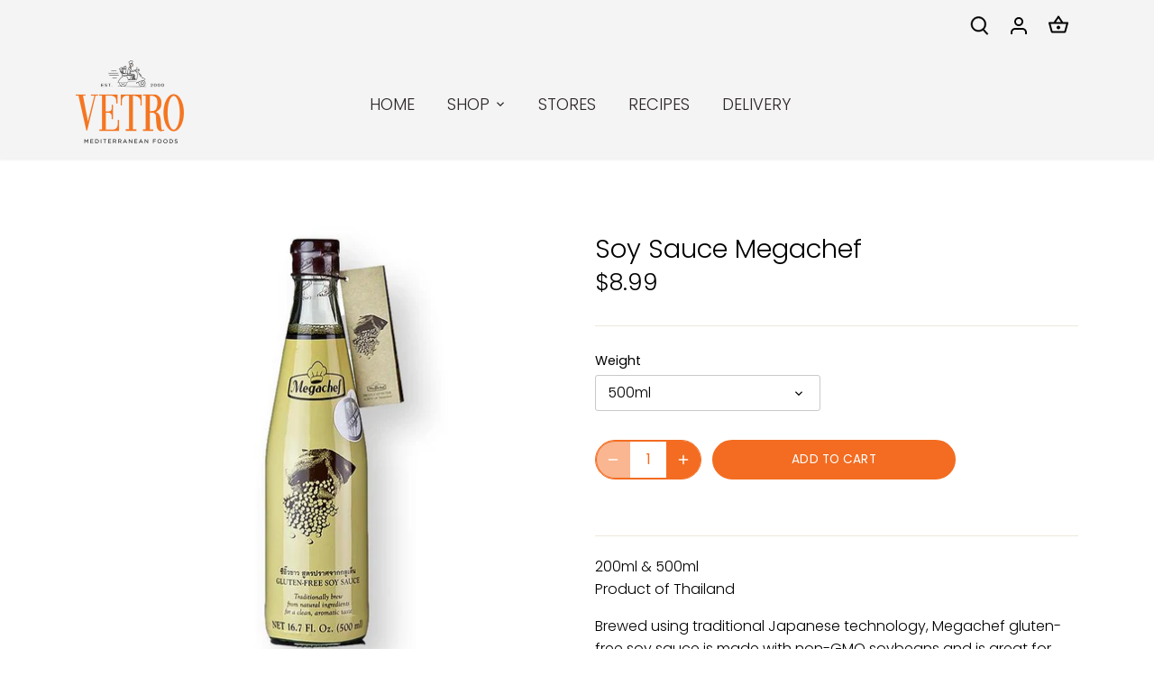

--- FILE ---
content_type: text/javascript
request_url: https://www.vetro-online.co.nz/cdn/shop/t/25/assets/vendor.js?v=14080174441998502771624940916
body_size: 57639
content:
function _typeof(e){return(_typeof="function"==typeof Symbol&&"symbol"==typeof Symbol.iterator?function(e){return typeof e}:function(e){return e&&"function"==typeof Symbol&&e.constructor===Symbol&&e!==Symbol.prototype?"symbol":typeof e})(e)}!function(e,t){"use strict";"object"==("undefined"==typeof module?"undefined":_typeof(module))&&"object"==_typeof(module.exports)?module.exports=e.document?t(e,!0):function(e){if(!e.document)throw new Error("jQuery requires a window with a document");return t(e)}:t(e)}("undefined"!=typeof window?window:this,function(k,e){"use strict";function g(e){return null!=e&&e===e.window}var t=[],i=Object.getPrototypeOf,a=t.slice,v=t.flat?function(e){return t.flat.call(e)}:function(e){return t.concat.apply([],e)},l=t.push,o=t.indexOf,n={},r=n.toString,m=n.hasOwnProperty,s=m.toString,c=s.call(Object),y={},w=function(e){return"function"==typeof e&&"number"!=typeof e.nodeType},S=k.document,d={type:!0,src:!0,nonce:!0,noModule:!0};function b(e,t,n){var i,o,r=(n=n||S).createElement("script");if(r.text=e,t)for(i in d)(o=t[i]||t.getAttribute&&t.getAttribute(i))&&r.setAttribute(i,o);n.head.appendChild(r).parentNode.removeChild(r)}function x(e){return null==e?e+"":"object"==_typeof(e)||"function"==typeof e?n[r.call(e)]||"object":_typeof(e)}var u="3.5.1",C=function e(t,n){return new e.fn.init(t,n)};function p(e){var t=!!e&&"length"in e&&e.length,n=x(e);return!w(e)&&!g(e)&&("array"===n||0===t||"number"==typeof t&&0<t&&t-1 in e)}C.fn=C.prototype={jquery:u,constructor:C,length:0,toArray:function(){return a.call(this)},get:function(e){return null==e?a.call(this):e<0?this[e+this.length]:this[e]},pushStack:function(e){var t=C.merge(this.constructor(),e);return t.prevObject=this,t},each:function(e){return C.each(this,e)},map:function(n){return this.pushStack(C.map(this,function(e,t){return n.call(e,t,e)}))},slice:function(){return this.pushStack(a.apply(this,arguments))},first:function(){return this.eq(0)},last:function(){return this.eq(-1)},even:function(){return this.pushStack(C.grep(this,function(e,t){return(t+1)%2}))},odd:function(){return this.pushStack(C.grep(this,function(e,t){return t%2}))},eq:function(e){var t=this.length,n=+e+(e<0?t:0);return this.pushStack(0<=n&&n<t?[this[n]]:[])},end:function(){return this.prevObject||this.constructor()},push:l,sort:t.sort,splice:t.splice},C.extend=C.fn.extend=function(){var e,t,n,i,o,r,s=arguments[0]||{},a=1,l=arguments.length,c=!1;for("boolean"==typeof s&&(c=s,s=arguments[a]||{},a++),"object"==_typeof(s)||w(s)||(s={}),a===l&&(s=this,a--);a<l;a++)if(null!=(e=arguments[a]))for(t in e)i=e[t],"__proto__"!==t&&s!==i&&(c&&i&&(C.isPlainObject(i)||(o=Array.isArray(i)))?(n=s[t],r=o&&!Array.isArray(n)?[]:o||C.isPlainObject(n)?n:{},o=!1,s[t]=C.extend(c,r,i)):void 0!==i&&(s[t]=i));return s},C.extend({expando:"jQuery"+(u+Math.random()).replace(/\D/g,""),isReady:!0,error:function(e){throw new Error(e)},noop:function(){},isPlainObject:function(e){var t,n;return!(!e||"[object Object]"!==r.call(e)||(t=i(e))&&("function"!=typeof(n=m.call(t,"constructor")&&t.constructor)||s.call(n)!==c))},isEmptyObject:function(e){var t;for(t in e)return!1;return!0},globalEval:function(e,t,n){b(e,{nonce:t&&t.nonce},n)},each:function(e,t){var n,i=0;if(p(e))for(n=e.length;i<n&&!1!==t.call(e[i],i,e[i]);i++);else for(i in e)if(!1===t.call(e[i],i,e[i]))break;return e},makeArray:function(e,t){var n=t||[];return null!=e&&(p(Object(e))?C.merge(n,"string"==typeof e?[e]:e):l.call(n,e)),n},inArray:function(e,t,n){return null==t?-1:o.call(t,e,n)},merge:function(e,t){for(var n=+t.length,i=0,o=e.length;i<n;i++)e[o++]=t[i];return e.length=o,e},grep:function(e,t,n){for(var i=[],o=0,r=e.length,s=!n;o<r;o++)!t(e[o],o)!=s&&i.push(e[o]);return i},map:function(e,t,n){var i,o,r=0,s=[];if(p(e))for(i=e.length;r<i;r++)null!=(o=t(e[r],r,n))&&s.push(o);else for(r in e)null!=(o=t(e[r],r,n))&&s.push(o);return v(s)},guid:1,support:y}),"function"==typeof Symbol&&(C.fn[Symbol.iterator]=t[Symbol.iterator]),C.each("Boolean Number String Function Array Date RegExp Object Error Symbol".split(" "),function(e,t){n["[object "+t+"]"]=t.toLowerCase()});var f=function(n){function u(e,t){var n="0x"+e.slice(1)-65536;return t||(n<0?String.fromCharCode(65536+n):String.fromCharCode(n>>10|55296,1023&n|56320))}function o(){T()}var e,f,b,r,s,h,p,g,x,l,c,T,k,a,S,v,d,m,y,C="sizzle"+ +new Date,w=n.document,A=0,i=0,z=le(),E=le(),$=le(),L=le(),j=function(e,t){return e===t&&(c=!0),0},N={}.hasOwnProperty,t=[],P=t.pop,O=t.push,D=t.push,H=t.slice,M=function(e,t){for(var n=0,i=e.length;n<i;n++)if(e[n]===t)return n;return-1},q="checked|selected|async|autofocus|autoplay|controls|defer|disabled|hidden|ismap|loop|multiple|open|readonly|required|scoped",_="[\\x20\\t\\r\\n\\f]",W="(?:\\\\[\\da-fA-F]{1,6}"+_+"?|\\\\[^\\r\\n\\f]|[\\w-]|[^\0-\\x7f])+",I="\\["+_+"*("+W+")(?:"+_+"*([*^$|!~]?=)"+_+"*(?:'((?:\\\\.|[^\\\\'])*)'|\"((?:\\\\.|[^\\\\\"])*)\"|("+W+"))|)"+_+"*\\]",R=":("+W+")(?:\\((('((?:\\\\.|[^\\\\'])*)'|\"((?:\\\\.|[^\\\\\"])*)\")|((?:\\\\.|[^\\\\()[\\]]|"+I+")*)|.*)\\)|)",F=new RegExp(_+"+","g"),B=new RegExp("^"+_+"+|((?:^|[^\\\\])(?:\\\\.)*)"+_+"+$","g"),U=new RegExp("^"+_+"*,"+_+"*"),X=new RegExp("^"+_+"*([>+~]|"+_+")"+_+"*"),Q=new RegExp(_+"|>"),V=new RegExp(R),Y=new RegExp("^"+W+"$"),G={ID:new RegExp("^#("+W+")"),CLASS:new RegExp("^\\.("+W+")"),TAG:new RegExp("^("+W+"|[*])"),ATTR:new RegExp("^"+I),PSEUDO:new RegExp("^"+R),CHILD:new RegExp("^:(only|first|last|nth|nth-last)-(child|of-type)(?:\\("+_+"*(even|odd|(([+-]|)(\\d*)n|)"+_+"*(?:([+-]|)"+_+"*(\\d+)|))"+_+"*\\)|)","i"),bool:new RegExp("^(?:"+q+")$","i"),needsContext:new RegExp("^"+_+"*[>+~]|:(even|odd|eq|gt|lt|nth|first|last)(?:\\("+_+"*((?:-\\d)?\\d*)"+_+"*\\)|)(?=[^-]|$)","i")},K=/HTML$/i,Z=/^(?:input|select|textarea|button)$/i,J=/^h\d$/i,ee=/^[^{]+\{\s*\[native \w/,te=/^(?:#([\w-]+)|(\w+)|\.([\w-]+))$/,ne=/[+~]/,ie=new RegExp("\\\\[\\da-fA-F]{1,6}"+_+"?|\\\\([^\\r\\n\\f])","g"),oe=/([\0-\x1f\x7f]|^-?\d)|^-$|[^\0-\x1f\x7f-\uFFFF\w-]/g,re=function(e,t){return t?"\0"===e?"�":e.slice(0,-1)+"\\"+e.charCodeAt(e.length-1).toString(16)+" ":"\\"+e},se=be(function(e){return!0===e.disabled&&"fieldset"===e.nodeName.toLowerCase()},{dir:"parentNode",next:"legend"});try{D.apply(t=H.call(w.childNodes),w.childNodes),t[w.childNodes.length].nodeType}catch(e){D={apply:t.length?function(e,t){O.apply(e,H.call(t))}:function(e,t){for(var n=e.length,i=0;e[n++]=t[i++];);e.length=n-1}}}function ae(e,t,n,i){var o,r,s,a,l,c,d,u=t&&t.ownerDocument,p=t?t.nodeType:9;if(n=n||[],"string"!=typeof e||!e||1!==p&&9!==p&&11!==p)return n;if(!i&&(T(t),t=t||k,S)){if(11!==p&&(l=te.exec(e)))if(o=l[1]){if(9===p){if(!(s=t.getElementById(o)))return n;if(s.id===o)return n.push(s),n}else if(u&&(s=u.getElementById(o))&&y(t,s)&&s.id===o)return n.push(s),n}else{if(l[2])return D.apply(n,t.getElementsByTagName(e)),n;if((o=l[3])&&f.getElementsByClassName&&t.getElementsByClassName)return D.apply(n,t.getElementsByClassName(o)),n}if(f.qsa&&!L[e+" "]&&(!v||!v.test(e))&&(1!==p||"object"!==t.nodeName.toLowerCase())){if(d=e,u=t,1===p&&(Q.test(e)||X.test(e))){for((u=ne.test(e)&&me(t.parentNode)||t)===t&&f.scope||((a=t.getAttribute("id"))?a=a.replace(oe,re):t.setAttribute("id",a=C)),r=(c=h(e)).length;r--;)c[r]=(a?"#"+a:":scope")+" "+we(c[r]);d=c.join(",")}try{return D.apply(n,u.querySelectorAll(d)),n}catch(t){L(e,!0)}finally{a===C&&t.removeAttribute("id")}}}return g(e.replace(B,"$1"),t,n,i)}function le(){var i=[];return function e(t,n){return i.push(t+" ")>b.cacheLength&&delete e[i.shift()],e[t+" "]=n}}function ce(e){return e[C]=!0,e}function de(e){var t=k.createElement("fieldset");try{return!!e(t)}catch(e){return!1}finally{t.parentNode&&t.parentNode.removeChild(t),t=null}}function ue(e,t){for(var n=e.split("|"),i=n.length;i--;)b.attrHandle[n[i]]=t}function pe(e,t){var n=t&&e,i=n&&1===e.nodeType&&1===t.nodeType&&e.sourceIndex-t.sourceIndex;if(i)return i;if(n)for(;n=n.nextSibling;)if(n===t)return-1;return e?1:-1}function fe(t){return function(e){return"input"===e.nodeName.toLowerCase()&&e.type===t}}function he(n){return function(e){var t=e.nodeName.toLowerCase();return("input"===t||"button"===t)&&e.type===n}}function ge(t){return function(e){return"form"in e?e.parentNode&&!1===e.disabled?"label"in e?"label"in e.parentNode?e.parentNode.disabled===t:e.disabled===t:e.isDisabled===t||e.isDisabled!==!t&&se(e)===t:e.disabled===t:"label"in e&&e.disabled===t}}function ve(s){return ce(function(r){return r=+r,ce(function(e,t){for(var n,i=s([],e.length,r),o=i.length;o--;)e[n=i[o]]&&(e[n]=!(t[n]=e[n]))})})}function me(e){return e&&void 0!==e.getElementsByTagName&&e}for(e in f=ae.support={},s=ae.isXML=function(e){var t=e.namespaceURI,n=(e.ownerDocument||e).documentElement;return!K.test(t||n&&n.nodeName||"HTML")},T=ae.setDocument=function(e){var t,n,i=e?e.ownerDocument||e:w;return i!=k&&9===i.nodeType&&i.documentElement&&(a=(k=i).documentElement,S=!s(k),w!=k&&(n=k.defaultView)&&n.top!==n&&(n.addEventListener?n.addEventListener("unload",o,!1):n.attachEvent&&n.attachEvent("onunload",o)),f.scope=de(function(e){return a.appendChild(e).appendChild(k.createElement("div")),void 0!==e.querySelectorAll&&!e.querySelectorAll(":scope fieldset div").length}),f.attributes=de(function(e){return e.className="i",!e.getAttribute("className")}),f.getElementsByTagName=de(function(e){return e.appendChild(k.createComment("")),!e.getElementsByTagName("*").length}),f.getElementsByClassName=ee.test(k.getElementsByClassName),f.getById=de(function(e){return a.appendChild(e).id=C,!k.getElementsByName||!k.getElementsByName(C).length}),f.getById?(b.filter.ID=function(e){var t=e.replace(ie,u);return function(e){return e.getAttribute("id")===t}},b.find.ID=function(e,t){if(void 0!==t.getElementById&&S){var n=t.getElementById(e);return n?[n]:[]}}):(b.filter.ID=function(e){var n=e.replace(ie,u);return function(e){var t=void 0!==e.getAttributeNode&&e.getAttributeNode("id");return t&&t.value===n}},b.find.ID=function(e,t){if(void 0!==t.getElementById&&S){var n,i,o,r=t.getElementById(e);if(r){if((n=r.getAttributeNode("id"))&&n.value===e)return[r];for(o=t.getElementsByName(e),i=0;r=o[i++];)if((n=r.getAttributeNode("id"))&&n.value===e)return[r]}return[]}}),b.find.TAG=f.getElementsByTagName?function(e,t){return void 0!==t.getElementsByTagName?t.getElementsByTagName(e):f.qsa?t.querySelectorAll(e):void 0}:function(e,t){var n,i=[],o=0,r=t.getElementsByTagName(e);if("*"!==e)return r;for(;n=r[o++];)1===n.nodeType&&i.push(n);return i},b.find.CLASS=f.getElementsByClassName&&function(e,t){if(void 0!==t.getElementsByClassName&&S)return t.getElementsByClassName(e)},d=[],v=[],(f.qsa=ee.test(k.querySelectorAll))&&(de(function(e){var t;a.appendChild(e).innerHTML="<a id='"+C+"'></a><select id='"+C+"-\r\\' msallowcapture=''><option selected=''></option></select>",e.querySelectorAll("[msallowcapture^='']").length&&v.push("[*^$]="+_+"*(?:''|\"\")"),e.querySelectorAll("[selected]").length||v.push("\\["+_+"*(?:value|"+q+")"),e.querySelectorAll("[id~="+C+"-]").length||v.push("~="),(t=k.createElement("input")).setAttribute("name",""),e.appendChild(t),e.querySelectorAll("[name='']").length||v.push("\\["+_+"*name"+_+"*="+_+"*(?:''|\"\")"),e.querySelectorAll(":checked").length||v.push(":checked"),e.querySelectorAll("a#"+C+"+*").length||v.push(".#.+[+~]"),e.querySelectorAll("\\\f"),v.push("[\\r\\n\\f]")}),de(function(e){e.innerHTML="<a href='' disabled='disabled'></a><select disabled='disabled'><option/></select>";var t=k.createElement("input");t.setAttribute("type","hidden"),e.appendChild(t).setAttribute("name","D"),e.querySelectorAll("[name=d]").length&&v.push("name"+_+"*[*^$|!~]?="),2!==e.querySelectorAll(":enabled").length&&v.push(":enabled",":disabled"),a.appendChild(e).disabled=!0,2!==e.querySelectorAll(":disabled").length&&v.push(":enabled",":disabled"),e.querySelectorAll("*,:x"),v.push(",.*:")})),(f.matchesSelector=ee.test(m=a.matches||a.webkitMatchesSelector||a.mozMatchesSelector||a.oMatchesSelector||a.msMatchesSelector))&&de(function(e){f.disconnectedMatch=m.call(e,"*"),m.call(e,"[s!='']:x"),d.push("!=",R)}),v=v.length&&new RegExp(v.join("|")),d=d.length&&new RegExp(d.join("|")),t=ee.test(a.compareDocumentPosition),y=t||ee.test(a.contains)?function(e,t){var n=9===e.nodeType?e.documentElement:e,i=t&&t.parentNode;return e===i||!(!i||1!==i.nodeType||!(n.contains?n.contains(i):e.compareDocumentPosition&&16&e.compareDocumentPosition(i)))}:function(e,t){if(t)for(;t=t.parentNode;)if(t===e)return!0;return!1},j=t?function(e,t){if(e===t)return c=!0,0;var n=!e.compareDocumentPosition-!t.compareDocumentPosition;return n||(1&(n=(e.ownerDocument||e)==(t.ownerDocument||t)?e.compareDocumentPosition(t):1)||!f.sortDetached&&t.compareDocumentPosition(e)===n?e==k||e.ownerDocument==w&&y(w,e)?-1:t==k||t.ownerDocument==w&&y(w,t)?1:l?M(l,e)-M(l,t):0:4&n?-1:1)}:function(e,t){if(e===t)return c=!0,0;var n,i=0,o=e.parentNode,r=t.parentNode,s=[e],a=[t];if(!o||!r)return e==k?-1:t==k?1:o?-1:r?1:l?M(l,e)-M(l,t):0;if(o===r)return pe(e,t);for(n=e;n=n.parentNode;)s.unshift(n);for(n=t;n=n.parentNode;)a.unshift(n);for(;s[i]===a[i];)i++;return i?pe(s[i],a[i]):s[i]==w?-1:a[i]==w?1:0}),k},ae.matches=function(e,t){return ae(e,null,null,t)},ae.matchesSelector=function(e,t){if(T(e),f.matchesSelector&&S&&!L[t+" "]&&(!d||!d.test(t))&&(!v||!v.test(t)))try{var n=m.call(e,t);if(n||f.disconnectedMatch||e.document&&11!==e.document.nodeType)return n}catch(e){L(t,!0)}return 0<ae(t,k,null,[e]).length},ae.contains=function(e,t){return(e.ownerDocument||e)!=k&&T(e),y(e,t)},ae.attr=function(e,t){(e.ownerDocument||e)!=k&&T(e);var n=b.attrHandle[t.toLowerCase()],i=n&&N.call(b.attrHandle,t.toLowerCase())?n(e,t,!S):void 0;return void 0!==i?i:f.attributes||!S?e.getAttribute(t):(i=e.getAttributeNode(t))&&i.specified?i.value:null},ae.escape=function(e){return(e+"").replace(oe,re)},ae.error=function(e){throw new Error("Syntax error, unrecognized expression: "+e)},ae.uniqueSort=function(e){var t,n=[],i=0,o=0;if(c=!f.detectDuplicates,l=!f.sortStable&&e.slice(0),e.sort(j),c){for(;t=e[o++];)t===e[o]&&(i=n.push(o));for(;i--;)e.splice(n[i],1)}return l=null,e},r=ae.getText=function(e){var t,n="",i=0,o=e.nodeType;if(o){if(1===o||9===o||11===o){if("string"==typeof e.textContent)return e.textContent;for(e=e.firstChild;e;e=e.nextSibling)n+=r(e)}else if(3===o||4===o)return e.nodeValue}else for(;t=e[i++];)n+=r(t);return n},(b=ae.selectors={cacheLength:50,createPseudo:ce,match:G,attrHandle:{},find:{},relative:{">":{dir:"parentNode",first:!0}," ":{dir:"parentNode"},"+":{dir:"previousSibling",first:!0},"~":{dir:"previousSibling"}},preFilter:{ATTR:function(e){return e[1]=e[1].replace(ie,u),e[3]=(e[3]||e[4]||e[5]||"").replace(ie,u),"~="===e[2]&&(e[3]=" "+e[3]+" "),e.slice(0,4)},CHILD:function(e){return e[1]=e[1].toLowerCase(),"nth"===e[1].slice(0,3)?(e[3]||ae.error(e[0]),e[4]=+(e[4]?e[5]+(e[6]||1):2*("even"===e[3]||"odd"===e[3])),e[5]=+(e[7]+e[8]||"odd"===e[3])):e[3]&&ae.error(e[0]),e},PSEUDO:function(e){var t,n=!e[6]&&e[2];return G.CHILD.test(e[0])?null:(e[3]?e[2]=e[4]||e[5]||"":n&&V.test(n)&&(t=h(n,!0))&&(t=n.indexOf(")",n.length-t)-n.length)&&(e[0]=e[0].slice(0,t),e[2]=n.slice(0,t)),e.slice(0,3))}},filter:{TAG:function(e){var t=e.replace(ie,u).toLowerCase();return"*"===e?function(){return!0}:function(e){return e.nodeName&&e.nodeName.toLowerCase()===t}},CLASS:function(e){var t=z[e+" "];return t||(t=new RegExp("(^|"+_+")"+e+"("+_+"|$)"))&&z(e,function(e){return t.test("string"==typeof e.className&&e.className||void 0!==e.getAttribute&&e.getAttribute("class")||"")})},ATTR:function(n,i,o){return function(e){var t=ae.attr(e,n);return null==t?"!="===i:!i||(t+="","="===i?t===o:"!="===i?t!==o:"^="===i?o&&0===t.indexOf(o):"*="===i?o&&-1<t.indexOf(o):"$="===i?o&&t.slice(-o.length)===o:"~="===i?-1<(" "+t.replace(F," ")+" ").indexOf(o):"|="===i&&(t===o||t.slice(0,o.length+1)===o+"-"))}},CHILD:function(h,e,t,g,v){var m="nth"!==h.slice(0,3),y="last"!==h.slice(-4),w="of-type"===e;return 1===g&&0===v?function(e){return!!e.parentNode}:function(e,t,n){var i,o,r,s,a,l,c=m!=y?"nextSibling":"previousSibling",d=e.parentNode,u=w&&e.nodeName.toLowerCase(),p=!n&&!w,f=!1;if(d){if(m){for(;c;){for(s=e;s=s[c];)if(w?s.nodeName.toLowerCase()===u:1===s.nodeType)return!1;l=c="only"===h&&!l&&"nextSibling"}return!0}if(l=[y?d.firstChild:d.lastChild],y&&p){for(f=(a=(i=(o=(r=(s=d)[C]||(s[C]={}))[s.uniqueID]||(r[s.uniqueID]={}))[h]||[])[0]===A&&i[1])&&i[2],s=a&&d.childNodes[a];s=++a&&s&&s[c]||(f=a=0)||l.pop();)if(1===s.nodeType&&++f&&s===e){o[h]=[A,a,f];break}}else if(p&&(f=a=(i=(o=(r=(s=e)[C]||(s[C]={}))[s.uniqueID]||(r[s.uniqueID]={}))[h]||[])[0]===A&&i[1]),!1===f)for(;(s=++a&&s&&s[c]||(f=a=0)||l.pop())&&((w?s.nodeName.toLowerCase()!==u:1!==s.nodeType)||!++f||(p&&((o=(r=s[C]||(s[C]={}))[s.uniqueID]||(r[s.uniqueID]={}))[h]=[A,f]),s!==e)););return(f-=v)===g||f%g==0&&0<=f/g}}},PSEUDO:function(e,r){var t,s=b.pseudos[e]||b.setFilters[e.toLowerCase()]||ae.error("unsupported pseudo: "+e);return s[C]?s(r):1<s.length?(t=[e,e,"",r],b.setFilters.hasOwnProperty(e.toLowerCase())?ce(function(e,t){for(var n,i=s(e,r),o=i.length;o--;)e[n=M(e,i[o])]=!(t[n]=i[o])}):function(e){return s(e,0,t)}):s}},pseudos:{not:ce(function(e){var i=[],o=[],a=p(e.replace(B,"$1"));return a[C]?ce(function(e,t,n,i){for(var o,r=a(e,null,i,[]),s=e.length;s--;)(o=r[s])&&(e[s]=!(t[s]=o))}):function(e,t,n){return i[0]=e,a(i,null,n,o),i[0]=null,!o.pop()}}),has:ce(function(t){return function(e){return 0<ae(t,e).length}}),contains:ce(function(t){return t=t.replace(ie,u),function(e){return-1<(e.textContent||r(e)).indexOf(t)}}),lang:ce(function(n){return Y.test(n||"")||ae.error("unsupported lang: "+n),n=n.replace(ie,u).toLowerCase(),function(e){var t;do{if(t=S?e.lang:e.getAttribute("xml:lang")||e.getAttribute("lang"))return(t=t.toLowerCase())===n||0===t.indexOf(n+"-")}while((e=e.parentNode)&&1===e.nodeType);return!1}}),target:function(e){var t=n.location&&n.location.hash;return t&&t.slice(1)===e.id},root:function(e){return e===a},focus:function(e){return e===k.activeElement&&(!k.hasFocus||k.hasFocus())&&!!(e.type||e.href||~e.tabIndex)},enabled:ge(!1),disabled:ge(!0),checked:function(e){var t=e.nodeName.toLowerCase();return"input"===t&&!!e.checked||"option"===t&&!!e.selected},selected:function(e){return e.parentNode&&e.parentNode.selectedIndex,!0===e.selected},empty:function(e){for(e=e.firstChild;e;e=e.nextSibling)if(e.nodeType<6)return!1;return!0},parent:function(e){return!b.pseudos.empty(e)},header:function(e){return J.test(e.nodeName)},input:function(e){return Z.test(e.nodeName)},button:function(e){var t=e.nodeName.toLowerCase();return"input"===t&&"button"===e.type||"button"===t},text:function(e){var t;return"input"===e.nodeName.toLowerCase()&&"text"===e.type&&(null==(t=e.getAttribute("type"))||"text"===t.toLowerCase())},first:ve(function(){return[0]}),last:ve(function(e,t){return[t-1]}),eq:ve(function(e,t,n){return[n<0?n+t:n]}),even:ve(function(e,t){for(var n=0;n<t;n+=2)e.push(n);return e}),odd:ve(function(e,t){for(var n=1;n<t;n+=2)e.push(n);return e}),lt:ve(function(e,t,n){for(var i=n<0?n+t:t<n?t:n;0<=--i;)e.push(i);return e}),gt:ve(function(e,t,n){for(var i=n<0?n+t:n;++i<t;)e.push(i);return e})}}).pseudos.nth=b.pseudos.eq,{radio:!0,checkbox:!0,file:!0,password:!0,image:!0})b.pseudos[e]=fe(e);for(e in{submit:!0,reset:!0})b.pseudos[e]=he(e);function ye(){}function we(e){for(var t=0,n=e.length,i="";t<n;t++)i+=e[t].value;return i}function be(a,e,t){var l=e.dir,c=e.next,d=c||l,u=t&&"parentNode"===d,p=i++;return e.first?function(e,t,n){for(;e=e[l];)if(1===e.nodeType||u)return a(e,t,n);return!1}:function(e,t,n){var i,o,r,s=[A,p];if(n){for(;e=e[l];)if((1===e.nodeType||u)&&a(e,t,n))return!0}else for(;e=e[l];)if(1===e.nodeType||u)if(o=(r=e[C]||(e[C]={}))[e.uniqueID]||(r[e.uniqueID]={}),c&&c===e.nodeName.toLowerCase())e=e[l]||e;else{if((i=o[d])&&i[0]===A&&i[1]===p)return s[2]=i[2];if((o[d]=s)[2]=a(e,t,n))return!0}return!1}}function xe(o){return 1<o.length?function(e,t,n){for(var i=o.length;i--;)if(!o[i](e,t,n))return!1;return!0}:o[0]}function Te(e,t,n,i,o){for(var r,s=[],a=0,l=e.length,c=null!=t;a<l;a++)(r=e[a])&&(n&&!n(r,i,o)||(s.push(r),c&&t.push(a)));return s}function ke(f,h,g,v,m,e){return v&&!v[C]&&(v=ke(v)),m&&!m[C]&&(m=ke(m,e)),ce(function(e,t,n,i){var o,r,s,a=[],l=[],c=t.length,d=e||function(e,t,n){for(var i=0,o=t.length;i<o;i++)ae(e,t[i],n);return n}(h||"*",n.nodeType?[n]:n,[]),u=!f||!e&&h?d:Te(d,a,f,n,i),p=g?m||(e?f:c||v)?[]:t:u;if(g&&g(u,p,n,i),v)for(o=Te(p,l),v(o,[],n,i),r=o.length;r--;)(s=o[r])&&(p[l[r]]=!(u[l[r]]=s));if(e){if(m||f){if(m){for(o=[],r=p.length;r--;)(s=p[r])&&o.push(u[r]=s);m(null,p=[],o,i)}for(r=p.length;r--;)(s=p[r])&&-1<(o=m?M(e,s):a[r])&&(e[o]=!(t[o]=s))}}else p=Te(p===t?p.splice(c,p.length):p),m?m(null,t,p,i):D.apply(t,p)})}function Se(e){for(var o,t,n,i=e.length,r=b.relative[e[0].type],s=r||b.relative[" "],a=r?1:0,l=be(function(e){return e===o},s,!0),c=be(function(e){return-1<M(o,e)},s,!0),d=[function(e,t,n){var i=!r&&(n||t!==x)||((o=t).nodeType?l:c)(e,t,n);return o=null,i}];a<i;a++)if(t=b.relative[e[a].type])d=[be(xe(d),t)];else{if((t=b.filter[e[a].type].apply(null,e[a].matches))[C]){for(n=++a;n<i&&!b.relative[e[n].type];n++);return ke(1<a&&xe(d),1<a&&we(e.slice(0,a-1).concat({value:" "===e[a-2].type?"*":""})).replace(B,"$1"),t,a<n&&Se(e.slice(a,n)),n<i&&Se(e=e.slice(n)),n<i&&we(e))}d.push(t)}return xe(d)}return ye.prototype=b.filters=b.pseudos,b.setFilters=new ye,h=ae.tokenize=function(e,t){var n,i,o,r,s,a,l,c=E[e+" "];if(c)return t?0:c.slice(0);for(s=e,a=[],l=b.preFilter;s;){for(r in n&&!(i=U.exec(s))||(i&&(s=s.slice(i[0].length)||s),a.push(o=[])),n=!1,(i=X.exec(s))&&(n=i.shift(),o.push({value:n,type:i[0].replace(B," ")}),s=s.slice(n.length)),b.filter)!(i=G[r].exec(s))||l[r]&&!(i=l[r](i))||(n=i.shift(),o.push({value:n,type:r,matches:i}),s=s.slice(n.length));if(!n)break}return t?s.length:s?ae.error(e):E(e,a).slice(0)},p=ae.compile=function(e,t){var n,v,m,y,w,i,o=[],r=[],s=$[e+" "];if(!s){for(n=(t=t||h(e)).length;n--;)(s=Se(t[n]))[C]?o.push(s):r.push(s);(s=$(e,(v=r,y=0<(m=o).length,w=0<v.length,i=function(e,t,n,i,o){var r,s,a,l=0,c="0",d=e&&[],u=[],p=x,f=e||w&&b.find.TAG("*",o),h=A+=null==p?1:Math.random()||.1,g=f.length;for(o&&(x=t==k||t||o);c!==g&&null!=(r=f[c]);c++){if(w&&r){for(s=0,t||r.ownerDocument==k||(T(r),n=!S);a=v[s++];)if(a(r,t||k,n)){i.push(r);break}o&&(A=h)}y&&((r=!a&&r)&&l--,e&&d.push(r))}if(l+=c,y&&c!==l){for(s=0;a=m[s++];)a(d,u,t,n);if(e){if(0<l)for(;c--;)d[c]||u[c]||(u[c]=P.call(i));u=Te(u)}D.apply(i,u),o&&!e&&0<u.length&&1<l+m.length&&ae.uniqueSort(i)}return o&&(A=h,x=p),d},y?ce(i):i))).selector=e}return s},g=ae.select=function(e,t,n,i){var o,r,s,a,l,c="function"==typeof e&&e,d=!i&&h(e=c.selector||e);if(n=n||[],1===d.length){if(2<(r=d[0]=d[0].slice(0)).length&&"ID"===(s=r[0]).type&&9===t.nodeType&&S&&b.relative[r[1].type]){if(!(t=(b.find.ID(s.matches[0].replace(ie,u),t)||[])[0]))return n;c&&(t=t.parentNode),e=e.slice(r.shift().value.length)}for(o=G.needsContext.test(e)?0:r.length;o--&&(s=r[o],!b.relative[a=s.type]);)if((l=b.find[a])&&(i=l(s.matches[0].replace(ie,u),ne.test(r[0].type)&&me(t.parentNode)||t))){if(r.splice(o,1),!(e=i.length&&we(r)))return D.apply(n,i),n;break}}return(c||p(e,d))(i,t,!S,n,!t||ne.test(e)&&me(t.parentNode)||t),n},f.sortStable=C.split("").sort(j).join("")===C,f.detectDuplicates=!!c,T(),f.sortDetached=de(function(e){return 1&e.compareDocumentPosition(k.createElement("fieldset"))}),de(function(e){return e.innerHTML="<a href='#'></a>","#"===e.firstChild.getAttribute("href")})||ue("type|href|height|width",function(e,t,n){if(!n)return e.getAttribute(t,"type"===t.toLowerCase()?1:2)}),f.attributes&&de(function(e){return e.innerHTML="<input/>",e.firstChild.setAttribute("value",""),""===e.firstChild.getAttribute("value")})||ue("value",function(e,t,n){if(!n&&"input"===e.nodeName.toLowerCase())return e.defaultValue}),de(function(e){return null==e.getAttribute("disabled")})||ue(q,function(e,t,n){var i;if(!n)return!0===e[t]?t.toLowerCase():(i=e.getAttributeNode(t))&&i.specified?i.value:null}),ae}(k);C.find=f,C.expr=f.selectors,C.expr[":"]=C.expr.pseudos,C.uniqueSort=C.unique=f.uniqueSort,C.text=f.getText,C.isXMLDoc=f.isXML,C.contains=f.contains,C.escapeSelector=f.escape;function h(e,t,n){for(var i=[],o=void 0!==n;(e=e[t])&&9!==e.nodeType;)if(1===e.nodeType){if(o&&C(e).is(n))break;i.push(e)}return i}function T(e,t){for(var n=[];e;e=e.nextSibling)1===e.nodeType&&e!==t&&n.push(e);return n}var A=C.expr.match.needsContext;function z(e,t){return e.nodeName&&e.nodeName.toLowerCase()===t.toLowerCase()}var E=/^<([a-z][^\/\0>:\x20\t\r\n\f]*)[\x20\t\r\n\f]*\/?>(?:<\/\1>|)$/i;function $(e,n,i){return w(n)?C.grep(e,function(e,t){return!!n.call(e,t,e)!==i}):n.nodeType?C.grep(e,function(e){return e===n!==i}):"string"!=typeof n?C.grep(e,function(e){return-1<o.call(n,e)!==i}):C.filter(n,e,i)}C.filter=function(e,t,n){var i=t[0];return n&&(e=":not("+e+")"),1===t.length&&1===i.nodeType?C.find.matchesSelector(i,e)?[i]:[]:C.find.matches(e,C.grep(t,function(e){return 1===e.nodeType}))},C.fn.extend({find:function(e){var t,n,i=this.length,o=this;if("string"!=typeof e)return this.pushStack(C(e).filter(function(){for(t=0;t<i;t++)if(C.contains(o[t],this))return!0}));for(n=this.pushStack([]),t=0;t<i;t++)C.find(e,o[t],n);return 1<i?C.uniqueSort(n):n},filter:function(e){return this.pushStack($(this,e||[],!1))},not:function(e){return this.pushStack($(this,e||[],!0))},is:function(e){return!!$(this,"string"==typeof e&&A.test(e)?C(e):e||[],!1).length}});var L,j=/^(?:\s*(<[\w\W]+>)[^>]*|#([\w-]+))$/;(C.fn.init=function(e,t,n){var i,o;if(!e)return this;if(n=n||L,"string"!=typeof e)return e.nodeType?(this[0]=e,this.length=1,this):w(e)?void 0!==n.ready?n.ready(e):e(C):C.makeArray(e,this);if(!(i="<"===e[0]&&">"===e[e.length-1]&&3<=e.length?[null,e,null]:j.exec(e))||!i[1]&&t)return!t||t.jquery?(t||n).find(e):this.constructor(t).find(e);if(i[1]){if(t=t instanceof C?t[0]:t,C.merge(this,C.parseHTML(i[1],t&&t.nodeType?t.ownerDocument||t:S,!0)),E.test(i[1])&&C.isPlainObject(t))for(i in t)w(this[i])?this[i](t[i]):this.attr(i,t[i]);return this}return(o=S.getElementById(i[2]))&&(this[0]=o,this.length=1),this}).prototype=C.fn,L=C(S);var N=/^(?:parents|prev(?:Until|All))/,P={children:!0,contents:!0,next:!0,prev:!0};function O(e,t){for(;(e=e[t])&&1!==e.nodeType;);return e}C.fn.extend({has:function(e){var t=C(e,this),n=t.length;return this.filter(function(){for(var e=0;e<n;e++)if(C.contains(this,t[e]))return!0})},closest:function(e,t){var n,i=0,o=this.length,r=[],s="string"!=typeof e&&C(e);if(!A.test(e))for(;i<o;i++)for(n=this[i];n&&n!==t;n=n.parentNode)if(n.nodeType<11&&(s?-1<s.index(n):1===n.nodeType&&C.find.matchesSelector(n,e))){r.push(n);break}return this.pushStack(1<r.length?C.uniqueSort(r):r)},index:function(e){return e?"string"==typeof e?o.call(C(e),this[0]):o.call(this,e.jquery?e[0]:e):this[0]&&this[0].parentNode?this.first().prevAll().length:-1},add:function(e,t){return this.pushStack(C.uniqueSort(C.merge(this.get(),C(e,t))))},addBack:function(e){return this.add(null==e?this.prevObject:this.prevObject.filter(e))}}),C.each({parent:function(e){var t=e.parentNode;return t&&11!==t.nodeType?t:null},parents:function(e){return h(e,"parentNode")},parentsUntil:function(e,t,n){return h(e,"parentNode",n)},next:function(e){return O(e,"nextSibling")},prev:function(e){return O(e,"previousSibling")},nextAll:function(e){return h(e,"nextSibling")},prevAll:function(e){return h(e,"previousSibling")},nextUntil:function(e,t,n){return h(e,"nextSibling",n)},prevUntil:function(e,t,n){return h(e,"previousSibling",n)},siblings:function(e){return T((e.parentNode||{}).firstChild,e)},children:function(e){return T(e.firstChild)},contents:function(e){return null!=e.contentDocument&&i(e.contentDocument)?e.contentDocument:(z(e,"template")&&(e=e.content||e),C.merge([],e.childNodes))}},function(i,o){C.fn[i]=function(e,t){var n=C.map(this,o,e);return"Until"!==i.slice(-5)&&(t=e),t&&"string"==typeof t&&(n=C.filter(t,n)),1<this.length&&(P[i]||C.uniqueSort(n),N.test(i)&&n.reverse()),this.pushStack(n)}});var D=/[^\x20\t\r\n\f]+/g;function H(e){return e}function M(e){throw e}function q(e,t,n,i){var o;try{e&&w(o=e.promise)?o.call(e).done(t).fail(n):e&&w(o=e.then)?o.call(e,t,n):t.apply(void 0,[e].slice(i))}catch(e){n.apply(void 0,[e])}}C.Callbacks=function(i){var n;i="string"==typeof i?(n={},C.each(i.match(D)||[],function(e,t){n[t]=!0}),n):C.extend({},i);function o(){for(s=s||i.once,t=r=!0;l.length;c=-1)for(e=l.shift();++c<a.length;)!1===a[c].apply(e[0],e[1])&&i.stopOnFalse&&(c=a.length,e=!1);i.memory||(e=!1),r=!1,s&&(a=e?[]:"")}var r,e,t,s,a=[],l=[],c=-1,d={add:function(){return a&&(e&&!r&&(c=a.length-1,l.push(e)),function n(e){C.each(e,function(e,t){w(t)?i.unique&&d.has(t)||a.push(t):t&&t.length&&"string"!==x(t)&&n(t)})}(arguments),e&&!r&&o()),this},remove:function(){return C.each(arguments,function(e,t){for(var n;-1<(n=C.inArray(t,a,n));)a.splice(n,1),n<=c&&c--}),this},has:function(e){return e?-1<C.inArray(e,a):0<a.length},empty:function(){return a=a&&[],this},disable:function(){return s=l=[],a=e="",this},disabled:function(){return!a},lock:function(){return s=l=[],e||r||(a=e=""),this},locked:function(){return!!s},fireWith:function(e,t){return s||(t=[e,(t=t||[]).slice?t.slice():t],l.push(t),r||o()),this},fire:function(){return d.fireWith(this,arguments),this},fired:function(){return!!t}};return d},C.extend({Deferred:function(e){var r=[["notify","progress",C.Callbacks("memory"),C.Callbacks("memory"),2],["resolve","done",C.Callbacks("once memory"),C.Callbacks("once memory"),0,"resolved"],["reject","fail",C.Callbacks("once memory"),C.Callbacks("once memory"),1,"rejected"]],o="pending",s={state:function(){return o},always:function(){return a.done(arguments).fail(arguments),this},catch:function(e){return s.then(null,e)},pipe:function(){var o=arguments;return C.Deferred(function(i){C.each(r,function(e,t){var n=w(o[t[4]])&&o[t[4]];a[t[1]](function(){var e=n&&n.apply(this,arguments);e&&w(e.promise)?e.promise().progress(i.notify).done(i.resolve).fail(i.reject):i[t[0]+"With"](this,n?[e]:arguments)})}),o=null}).promise()},then:function(t,n,i){var l=0;function c(o,r,s,a){return function(){function e(){var e,t;if(!(o<l)){if((e=s.apply(n,i))===r.promise())throw new TypeError("Thenable self-resolution");t=e&&("object"==_typeof(e)||"function"==typeof e)&&e.then,w(t)?a?t.call(e,c(l,r,H,a),c(l,r,M,a)):(l++,t.call(e,c(l,r,H,a),c(l,r,M,a),c(l,r,H,r.notifyWith))):(s!==H&&(n=void 0,i=[e]),(a||r.resolveWith)(n,i))}}var n=this,i=arguments,t=a?e:function(){try{e()}catch(e){C.Deferred.exceptionHook&&C.Deferred.exceptionHook(e,t.stackTrace),l<=o+1&&(s!==M&&(n=void 0,i=[e]),r.rejectWith(n,i))}};o?t():(C.Deferred.getStackHook&&(t.stackTrace=C.Deferred.getStackHook()),k.setTimeout(t))}}return C.Deferred(function(e){r[0][3].add(c(0,e,w(i)?i:H,e.notifyWith)),r[1][3].add(c(0,e,w(t)?t:H)),r[2][3].add(c(0,e,w(n)?n:M))}).promise()},promise:function(e){return null!=e?C.extend(e,s):s}},a={};return C.each(r,function(e,t){var n=t[2],i=t[5];s[t[1]]=n.add,i&&n.add(function(){o=i},r[3-e][2].disable,r[3-e][3].disable,r[0][2].lock,r[0][3].lock),n.add(t[3].fire),a[t[0]]=function(){return a[t[0]+"With"](this===a?void 0:this,arguments),this},a[t[0]+"With"]=n.fireWith}),s.promise(a),e&&e.call(a,a),a},when:function(e){function t(t){return function(e){o[t]=this,r[t]=1<arguments.length?a.call(arguments):e,--n||s.resolveWith(o,r)}}var n=arguments.length,i=n,o=Array(i),r=a.call(arguments),s=C.Deferred();if(n<=1&&(q(e,s.done(t(i)).resolve,s.reject,!n),"pending"===s.state()||w(r[i]&&r[i].then)))return s.then();for(;i--;)q(r[i],t(i),s.reject);return s.promise()}});var _=/^(Eval|Internal|Range|Reference|Syntax|Type|URI)Error$/;C.Deferred.exceptionHook=function(e,t){k.console&&k.console.warn&&e&&_.test(e.name)&&k.console.warn("jQuery.Deferred exception: "+e.message,e.stack,t)},C.readyException=function(e){k.setTimeout(function(){throw e})};var W=C.Deferred();function I(){S.removeEventListener("DOMContentLoaded",I),k.removeEventListener("load",I),C.ready()}C.fn.ready=function(e){return W.then(e).catch(function(e){C.readyException(e)}),this},C.extend({isReady:!1,readyWait:1,ready:function(e){(!0===e?--C.readyWait:C.isReady)||(C.isReady=!0)!==e&&0<--C.readyWait||W.resolveWith(S,[C])}}),C.ready.then=W.then,"complete"===S.readyState||"loading"!==S.readyState&&!S.documentElement.doScroll?k.setTimeout(C.ready):(S.addEventListener("DOMContentLoaded",I),k.addEventListener("load",I));function R(e,t,n,i,o,r,s){var a=0,l=e.length,c=null==n;if("object"===x(n))for(a in o=!0,n)R(e,t,a,n[a],!0,r,s);else if(void 0!==i&&(o=!0,w(i)||(s=!0),c&&(t=s?(t.call(e,i),null):(c=t,function(e,t,n){return c.call(C(e),n)})),t))for(;a<l;a++)t(e[a],n,s?i:i.call(e[a],a,t(e[a],n)));return o?e:c?t.call(e):l?t(e[0],n):r}var F=/^-ms-/,B=/-([a-z])/g;function U(e,t){return t.toUpperCase()}function X(e){return e.replace(F,"ms-").replace(B,U)}function Q(e){return 1===e.nodeType||9===e.nodeType||!+e.nodeType}function V(){this.expando=C.expando+V.uid++}V.uid=1,V.prototype={cache:function(e){var t=e[this.expando];return t||(t={},Q(e)&&(e.nodeType?e[this.expando]=t:Object.defineProperty(e,this.expando,{value:t,configurable:!0}))),t},set:function(e,t,n){var i,o=this.cache(e);if("string"==typeof t)o[X(t)]=n;else for(i in t)o[X(i)]=t[i];return o},get:function(e,t){return void 0===t?this.cache(e):e[this.expando]&&e[this.expando][X(t)]},access:function(e,t,n){return void 0===t||t&&"string"==typeof t&&void 0===n?this.get(e,t):(this.set(e,t,n),void 0!==n?n:t)},remove:function(e,t){var n,i=e[this.expando];if(void 0!==i){if(void 0!==t){n=(t=Array.isArray(t)?t.map(X):(t=X(t))in i?[t]:t.match(D)||[]).length;for(;n--;)delete i[t[n]]}void 0!==t&&!C.isEmptyObject(i)||(e.nodeType?e[this.expando]=void 0:delete e[this.expando])}},hasData:function(e){var t=e[this.expando];return void 0!==t&&!C.isEmptyObject(t)}};var Y=new V,G=new V,K=/^(?:\{[\w\W]*\}|\[[\w\W]*\])$/,Z=/[A-Z]/g;function J(e,t,n){var i,o;if(void 0===n&&1===e.nodeType)if(i="data-"+t.replace(Z,"-$&").toLowerCase(),"string"==typeof(n=e.getAttribute(i))){try{n="true"===(o=n)||"false"!==o&&("null"===o?null:o===+o+""?+o:K.test(o)?JSON.parse(o):o)}catch(e){}G.set(e,t,n)}else n=void 0;return n}C.extend({hasData:function(e){return G.hasData(e)||Y.hasData(e)},data:function(e,t,n){return G.access(e,t,n)},removeData:function(e,t){G.remove(e,t)},_data:function(e,t,n){return Y.access(e,t,n)},_removeData:function(e,t){Y.remove(e,t)}}),C.fn.extend({data:function(n,e){var t,i,o,r=this[0],s=r&&r.attributes;if(void 0!==n)return"object"==_typeof(n)?this.each(function(){G.set(this,n)}):R(this,function(e){var t;if(r&&void 0===e)return void 0!==(t=G.get(r,n))||void 0!==(t=J(r,n))?t:void 0;this.each(function(){G.set(this,n,e)})},null,e,1<arguments.length,null,!0);if(this.length&&(o=G.get(r),1===r.nodeType&&!Y.get(r,"hasDataAttrs"))){for(t=s.length;t--;)s[t]&&0===(i=s[t].name).indexOf("data-")&&(i=X(i.slice(5)),J(r,i,o[i]));Y.set(r,"hasDataAttrs",!0)}return o},removeData:function(e){return this.each(function(){G.remove(this,e)})}}),C.extend({queue:function(e,t,n){var i;if(e)return t=(t||"fx")+"queue",i=Y.get(e,t),n&&(!i||Array.isArray(n)?i=Y.access(e,t,C.makeArray(n)):i.push(n)),i||[]},dequeue:function(e,t){t=t||"fx";var n=C.queue(e,t),i=n.length,o=n.shift(),r=C._queueHooks(e,t);"inprogress"===o&&(o=n.shift(),i--),o&&("fx"===t&&n.unshift("inprogress"),delete r.stop,o.call(e,function(){C.dequeue(e,t)},r)),!i&&r&&r.empty.fire()},_queueHooks:function(e,t){var n=t+"queueHooks";return Y.get(e,n)||Y.access(e,n,{empty:C.Callbacks("once memory").add(function(){Y.remove(e,[t+"queue",n])})})}}),C.fn.extend({queue:function(t,n){var e=2;return"string"!=typeof t&&(n=t,t="fx",e--),arguments.length<e?C.queue(this[0],t):void 0===n?this:this.each(function(){var e=C.queue(this,t,n);C._queueHooks(this,t),"fx"===t&&"inprogress"!==e[0]&&C.dequeue(this,t)})},dequeue:function(e){return this.each(function(){C.dequeue(this,e)})},clearQueue:function(e){return this.queue(e||"fx",[])},promise:function(e,t){function n(){--o||r.resolveWith(s,[s])}var i,o=1,r=C.Deferred(),s=this,a=this.length;for("string"!=typeof e&&(t=e,e=void 0),e=e||"fx";a--;)(i=Y.get(s[a],e+"queueHooks"))&&i.empty&&(o++,i.empty.add(n));return n(),r.promise(t)}});var ee=/[+-]?(?:\d*\.|)\d+(?:[eE][+-]?\d+|)/.source,te=new RegExp("^(?:([+-])=|)("+ee+")([a-z%]*)$","i"),ne=["Top","Right","Bottom","Left"],ie=S.documentElement,oe=function(e){return C.contains(e.ownerDocument,e)},re={composed:!0};ie.getRootNode&&(oe=function(e){return C.contains(e.ownerDocument,e)||e.getRootNode(re)===e.ownerDocument});function se(e,t){return"none"===(e=t||e).style.display||""===e.style.display&&oe(e)&&"none"===C.css(e,"display")}function ae(e,t,n,i){var o,r,s=20,a=i?function(){return i.cur()}:function(){return C.css(e,t,"")},l=a(),c=n&&n[3]||(C.cssNumber[t]?"":"px"),d=e.nodeType&&(C.cssNumber[t]||"px"!==c&&+l)&&te.exec(C.css(e,t));if(d&&d[3]!==c){for(l/=2,c=c||d[3],d=+l||1;s--;)C.style(e,t,d+c),(1-r)*(1-(r=a()/l||.5))<=0&&(s=0),d/=r;d*=2,C.style(e,t,d+c),n=n||[]}return n&&(d=+d||+l||0,o=n[1]?d+(n[1]+1)*n[2]:+n[2],i&&(i.unit=c,i.start=d,i.end=o)),o}var le={};function ce(e,t){for(var n,i,o,r,s,a,l=[],c=0,d=e.length;c<d;c++)(i=e[c]).style&&(n=i.style.display,t?("none"===n&&(l[c]=Y.get(i,"display")||null,l[c]||(i.style.display="")),""===i.style.display&&se(i)&&(l[c]=(a=r=o=void 0,r=i.ownerDocument,s=i.nodeName,(a=le[s])||(o=r.body.appendChild(r.createElement(s)),a=C.css(o,"display"),o.parentNode.removeChild(o),"none"===a&&(a="block"),le[s]=a)))):"none"!==n&&(l[c]="none",Y.set(i,"display",n)));for(c=0;c<d;c++)null!=l[c]&&(e[c].style.display=l[c]);return e}C.fn.extend({show:function(){return ce(this,!0)},hide:function(){return ce(this)},toggle:function(e){return"boolean"==typeof e?e?this.show():this.hide():this.each(function(){se(this)?C(this).show():C(this).hide()})}});var de,ue,pe=/^(?:checkbox|radio)$/i,fe=/<([a-z][^\/\0>\x20\t\r\n\f]*)/i,he=/^$|^module$|\/(?:java|ecma)script/i;de=S.createDocumentFragment().appendChild(S.createElement("div")),(ue=S.createElement("input")).setAttribute("type","radio"),ue.setAttribute("checked","checked"),ue.setAttribute("name","t"),de.appendChild(ue),y.checkClone=de.cloneNode(!0).cloneNode(!0).lastChild.checked,de.innerHTML="<textarea>x</textarea>",y.noCloneChecked=!!de.cloneNode(!0).lastChild.defaultValue,de.innerHTML="<option></option>",y.option=!!de.lastChild;var ge={thead:[1,"<table>","</table>"],col:[2,"<table><colgroup>","</colgroup></table>"],tr:[2,"<table><tbody>","</tbody></table>"],td:[3,"<table><tbody><tr>","</tr></tbody></table>"],_default:[0,"",""]};function ve(e,t){var n;return n=void 0!==e.getElementsByTagName?e.getElementsByTagName(t||"*"):void 0!==e.querySelectorAll?e.querySelectorAll(t||"*"):[],void 0===t||t&&z(e,t)?C.merge([e],n):n}function me(e,t){for(var n=0,i=e.length;n<i;n++)Y.set(e[n],"globalEval",!t||Y.get(t[n],"globalEval"))}ge.tbody=ge.tfoot=ge.colgroup=ge.caption=ge.thead,ge.th=ge.td,y.option||(ge.optgroup=ge.option=[1,"<select multiple='multiple'>","</select>"]);var ye=/<|&#?\w+;/;function we(e,t,n,i,o){for(var r,s,a,l,c,d,u=t.createDocumentFragment(),p=[],f=0,h=e.length;f<h;f++)if((r=e[f])||0===r)if("object"===x(r))C.merge(p,r.nodeType?[r]:r);else if(ye.test(r)){for(s=s||u.appendChild(t.createElement("div")),a=(fe.exec(r)||["",""])[1].toLowerCase(),l=ge[a]||ge._default,s.innerHTML=l[1]+C.htmlPrefilter(r)+l[2],d=l[0];d--;)s=s.lastChild;C.merge(p,s.childNodes),(s=u.firstChild).textContent=""}else p.push(t.createTextNode(r));for(u.textContent="",f=0;r=p[f++];)if(i&&-1<C.inArray(r,i))o&&o.push(r);else if(c=oe(r),s=ve(u.appendChild(r),"script"),c&&me(s),n)for(d=0;r=s[d++];)he.test(r.type||"")&&n.push(r);return u}var be=/^key/,xe=/^(?:mouse|pointer|contextmenu|drag|drop)|click/,Te=/^([^.]*)(?:\.(.+)|)/;function ke(){return!0}function Se(){return!1}function Ce(e,t){return e===function(){try{return S.activeElement}catch(e){}}()==("focus"===t)}function Ae(e,t,n,i,o,r){var s,a;if("object"==_typeof(t)){for(a in"string"!=typeof n&&(i=i||n,n=void 0),t)Ae(e,a,n,i,t[a],r);return e}if(null==i&&null==o?(o=n,i=n=void 0):null==o&&("string"==typeof n?(o=i,i=void 0):(o=i,i=n,n=void 0)),!1===o)o=Se;else if(!o)return e;return 1===r&&(s=o,(o=function(e){return C().off(e),s.apply(this,arguments)}).guid=s.guid||(s.guid=C.guid++)),e.each(function(){C.event.add(this,t,o,i,n)})}function ze(e,o,r){r?(Y.set(e,o,!1),C.event.add(e,o,{namespace:!1,handler:function(e){var t,n,i=Y.get(this,o);if(1&e.isTrigger&&this[o]){if(i.length)(C.event.special[o]||{}).delegateType&&e.stopPropagation();else if(i=a.call(arguments),Y.set(this,o,i),t=r(this,o),this[o](),i!==(n=Y.get(this,o))||t?Y.set(this,o,!1):n={},i!==n)return e.stopImmediatePropagation(),e.preventDefault(),n.value}else i.length&&(Y.set(this,o,{value:C.event.trigger(C.extend(i[0],C.Event.prototype),i.slice(1),this)}),e.stopImmediatePropagation())}})):void 0===Y.get(e,o)&&C.event.add(e,o,ke)}C.event={global:{},add:function(t,e,n,i,o){var r,s,a,l,c,d,u,p,f,h,g,v=Y.get(t);if(Q(t))for(n.handler&&(n=(r=n).handler,o=r.selector),o&&C.find.matchesSelector(ie,o),n.guid||(n.guid=C.guid++),(l=v.events)||(l=v.events=Object.create(null)),(s=v.handle)||(s=v.handle=function(e){return void 0!==C&&C.event.triggered!==e.type?C.event.dispatch.apply(t,arguments):void 0}),c=(e=(e||"").match(D)||[""]).length;c--;)f=g=(a=Te.exec(e[c])||[])[1],h=(a[2]||"").split(".").sort(),f&&(u=C.event.special[f]||{},f=(o?u.delegateType:u.bindType)||f,u=C.event.special[f]||{},d=C.extend({type:f,origType:g,data:i,handler:n,guid:n.guid,selector:o,needsContext:o&&C.expr.match.needsContext.test(o),namespace:h.join(".")},r),(p=l[f])||((p=l[f]=[]).delegateCount=0,u.setup&&!1!==u.setup.call(t,i,h,s)||t.addEventListener&&t.addEventListener(f,s)),u.add&&(u.add.call(t,d),d.handler.guid||(d.handler.guid=n.guid)),o?p.splice(p.delegateCount++,0,d):p.push(d),C.event.global[f]=!0)},remove:function(e,t,n,i,o){var r,s,a,l,c,d,u,p,f,h,g,v=Y.hasData(e)&&Y.get(e);if(v&&(l=v.events)){for(c=(t=(t||"").match(D)||[""]).length;c--;)if(f=g=(a=Te.exec(t[c])||[])[1],h=(a[2]||"").split(".").sort(),f){for(u=C.event.special[f]||{},p=l[f=(i?u.delegateType:u.bindType)||f]||[],a=a[2]&&new RegExp("(^|\\.)"+h.join("\\.(?:.*\\.|)")+"(\\.|$)"),s=r=p.length;r--;)d=p[r],!o&&g!==d.origType||n&&n.guid!==d.guid||a&&!a.test(d.namespace)||i&&i!==d.selector&&("**"!==i||!d.selector)||(p.splice(r,1),d.selector&&p.delegateCount--,u.remove&&u.remove.call(e,d));s&&!p.length&&(u.teardown&&!1!==u.teardown.call(e,h,v.handle)||C.removeEvent(e,f,v.handle),delete l[f])}else for(f in l)C.event.remove(e,f+t[c],n,i,!0);C.isEmptyObject(l)&&Y.remove(e,"handle events")}},dispatch:function(e){var t,n,i,o,r,s,a=new Array(arguments.length),l=C.event.fix(e),c=(Y.get(this,"events")||Object.create(null))[l.type]||[],d=C.event.special[l.type]||{};for(a[0]=l,t=1;t<arguments.length;t++)a[t]=arguments[t];if(l.delegateTarget=this,!d.preDispatch||!1!==d.preDispatch.call(this,l)){for(s=C.event.handlers.call(this,l,c),t=0;(o=s[t++])&&!l.isPropagationStopped();)for(l.currentTarget=o.elem,n=0;(r=o.handlers[n++])&&!l.isImmediatePropagationStopped();)l.rnamespace&&!1!==r.namespace&&!l.rnamespace.test(r.namespace)||(l.handleObj=r,l.data=r.data,void 0!==(i=((C.event.special[r.origType]||{}).handle||r.handler).apply(o.elem,a))&&!1===(l.result=i)&&(l.preventDefault(),l.stopPropagation()));return d.postDispatch&&d.postDispatch.call(this,l),l.result}},handlers:function(e,t){var n,i,o,r,s,a=[],l=t.delegateCount,c=e.target;if(l&&c.nodeType&&!("click"===e.type&&1<=e.button))for(;c!==this;c=c.parentNode||this)if(1===c.nodeType&&("click"!==e.type||!0!==c.disabled)){for(r=[],s={},n=0;n<l;n++)void 0===s[o=(i=t[n]).selector+" "]&&(s[o]=i.needsContext?-1<C(o,this).index(c):C.find(o,this,null,[c]).length),s[o]&&r.push(i);r.length&&a.push({elem:c,handlers:r})}return c=this,l<t.length&&a.push({elem:c,handlers:t.slice(l)}),a},addProp:function(t,e){Object.defineProperty(C.Event.prototype,t,{enumerable:!0,configurable:!0,get:w(e)?function(){if(this.originalEvent)return e(this.originalEvent)}:function(){if(this.originalEvent)return this.originalEvent[t]},set:function(e){Object.defineProperty(this,t,{enumerable:!0,configurable:!0,writable:!0,value:e})}})},fix:function(e){return e[C.expando]?e:new C.Event(e)},special:{load:{noBubble:!0},click:{setup:function(e){var t=this||e;return pe.test(t.type)&&t.click&&z(t,"input")&&ze(t,"click",ke),!1},trigger:function(e){var t=this||e;return pe.test(t.type)&&t.click&&z(t,"input")&&ze(t,"click"),!0},_default:function(e){var t=e.target;return pe.test(t.type)&&t.click&&z(t,"input")&&Y.get(t,"click")||z(t,"a")}},beforeunload:{postDispatch:function(e){void 0!==e.result&&e.originalEvent&&(e.originalEvent.returnValue=e.result)}}}},C.removeEvent=function(e,t,n){e.removeEventListener&&e.removeEventListener(t,n)},C.Event=function(e,t){if(!(this instanceof C.Event))return new C.Event(e,t);e&&e.type?(this.originalEvent=e,this.type=e.type,this.isDefaultPrevented=e.defaultPrevented||void 0===e.defaultPrevented&&!1===e.returnValue?ke:Se,this.target=e.target&&3===e.target.nodeType?e.target.parentNode:e.target,this.currentTarget=e.currentTarget,this.relatedTarget=e.relatedTarget):this.type=e,t&&C.extend(this,t),this.timeStamp=e&&e.timeStamp||Date.now(),this[C.expando]=!0},C.Event.prototype={constructor:C.Event,isDefaultPrevented:Se,isPropagationStopped:Se,isImmediatePropagationStopped:Se,isSimulated:!1,preventDefault:function(){var e=this.originalEvent;this.isDefaultPrevented=ke,e&&!this.isSimulated&&e.preventDefault()},stopPropagation:function(){var e=this.originalEvent;this.isPropagationStopped=ke,e&&!this.isSimulated&&e.stopPropagation()},stopImmediatePropagation:function(){var e=this.originalEvent;this.isImmediatePropagationStopped=ke,e&&!this.isSimulated&&e.stopImmediatePropagation(),this.stopPropagation()}},C.each({altKey:!0,bubbles:!0,cancelable:!0,changedTouches:!0,ctrlKey:!0,detail:!0,eventPhase:!0,metaKey:!0,pageX:!0,pageY:!0,shiftKey:!0,view:!0,char:!0,code:!0,charCode:!0,key:!0,keyCode:!0,button:!0,buttons:!0,clientX:!0,clientY:!0,offsetX:!0,offsetY:!0,pointerId:!0,pointerType:!0,screenX:!0,screenY:!0,targetTouches:!0,toElement:!0,touches:!0,which:function(e){var t=e.button;return null==e.which&&be.test(e.type)?null!=e.charCode?e.charCode:e.keyCode:!e.which&&void 0!==t&&xe.test(e.type)?1&t?1:2&t?3:4&t?2:0:e.which}},C.event.addProp),C.each({focus:"focusin",blur:"focusout"},function(e,t){C.event.special[e]={setup:function(){return ze(this,e,Ce),!1},trigger:function(){return ze(this,e),!0},delegateType:t}}),C.each({mouseenter:"mouseover",mouseleave:"mouseout",pointerenter:"pointerover",pointerleave:"pointerout"},function(e,o){C.event.special[e]={delegateType:o,bindType:o,handle:function(e){var t,n=e.relatedTarget,i=e.handleObj;return n&&(n===this||C.contains(this,n))||(e.type=i.origType,t=i.handler.apply(this,arguments),e.type=o),t}}}),C.fn.extend({on:function(e,t,n,i){return Ae(this,e,t,n,i)},one:function(e,t,n,i){return Ae(this,e,t,n,i,1)},off:function(e,t,n){var i,o;if(e&&e.preventDefault&&e.handleObj)return i=e.handleObj,C(e.delegateTarget).off(i.namespace?i.origType+"."+i.namespace:i.origType,i.selector,i.handler),this;if("object"!=_typeof(e))return!1!==t&&"function"!=typeof t||(n=t,t=void 0),!1===n&&(n=Se),this.each(function(){C.event.remove(this,e,n,t)});for(o in e)this.off(o,t,e[o]);return this}});var Ee=/<script|<style|<link/i,$e=/checked\s*(?:[^=]|=\s*.checked.)/i,Le=/^\s*<!(?:\[CDATA\[|--)|(?:\]\]|--)>\s*$/g;function je(e,t){return z(e,"table")&&z(11!==t.nodeType?t:t.firstChild,"tr")&&C(e).children("tbody")[0]||e}function Ne(e){return e.type=(null!==e.getAttribute("type"))+"/"+e.type,e}function Pe(e){return"true/"===(e.type||"").slice(0,5)?e.type=e.type.slice(5):e.removeAttribute("type"),e}function Oe(e,t){var n,i,o,r,s,a;if(1===t.nodeType){if(Y.hasData(e)&&(a=Y.get(e).events))for(o in Y.remove(t,"handle events"),a)for(n=0,i=a[o].length;n<i;n++)C.event.add(t,o,a[o][n]);G.hasData(e)&&(r=G.access(e),s=C.extend({},r),G.set(t,s))}}function De(n,i,o,r){i=v(i);var e,t,s,a,l,c,d=0,u=n.length,p=u-1,f=i[0],h=w(f);if(h||1<u&&"string"==typeof f&&!y.checkClone&&$e.test(f))return n.each(function(e){var t=n.eq(e);h&&(i[0]=f.call(this,e,t.html())),De(t,i,o,r)});if(u&&(t=(e=we(i,n[0].ownerDocument,!1,n,r)).firstChild,1===e.childNodes.length&&(e=t),t||r)){for(a=(s=C.map(ve(e,"script"),Ne)).length;d<u;d++)l=e,d!==p&&(l=C.clone(l,!0,!0),a&&C.merge(s,ve(l,"script"))),o.call(n[d],l,d);if(a)for(c=s[s.length-1].ownerDocument,C.map(s,Pe),d=0;d<a;d++)l=s[d],he.test(l.type||"")&&!Y.access(l,"globalEval")&&C.contains(c,l)&&(l.src&&"module"!==(l.type||"").toLowerCase()?C._evalUrl&&!l.noModule&&C._evalUrl(l.src,{nonce:l.nonce||l.getAttribute("nonce")},c):b(l.textContent.replace(Le,""),l,c))}return n}function He(e,t,n){for(var i,o=t?C.filter(t,e):e,r=0;null!=(i=o[r]);r++)n||1!==i.nodeType||C.cleanData(ve(i)),i.parentNode&&(n&&oe(i)&&me(ve(i,"script")),i.parentNode.removeChild(i));return e}C.extend({htmlPrefilter:function(e){return e},clone:function(e,t,n){var i,o,r,s,a,l,c,d=e.cloneNode(!0),u=oe(e);if(!(y.noCloneChecked||1!==e.nodeType&&11!==e.nodeType||C.isXMLDoc(e)))for(s=ve(d),i=0,o=(r=ve(e)).length;i<o;i++)a=r[i],"input"===(c=(l=s[i]).nodeName.toLowerCase())&&pe.test(a.type)?l.checked=a.checked:"input"!==c&&"textarea"!==c||(l.defaultValue=a.defaultValue);if(t)if(n)for(r=r||ve(e),s=s||ve(d),i=0,o=r.length;i<o;i++)Oe(r[i],s[i]);else Oe(e,d);return 0<(s=ve(d,"script")).length&&me(s,!u&&ve(e,"script")),d},cleanData:function(e){for(var t,n,i,o=C.event.special,r=0;void 0!==(n=e[r]);r++)if(Q(n)){if(t=n[Y.expando]){if(t.events)for(i in t.events)o[i]?C.event.remove(n,i):C.removeEvent(n,i,t.handle);n[Y.expando]=void 0}n[G.expando]&&(n[G.expando]=void 0)}}}),C.fn.extend({detach:function(e){return He(this,e,!0)},remove:function(e){return He(this,e)},text:function(e){return R(this,function(e){return void 0===e?C.text(this):this.empty().each(function(){1!==this.nodeType&&11!==this.nodeType&&9!==this.nodeType||(this.textContent=e)})},null,e,arguments.length)},append:function(){return De(this,arguments,function(e){1!==this.nodeType&&11!==this.nodeType&&9!==this.nodeType||je(this,e).appendChild(e)})},prepend:function(){return De(this,arguments,function(e){if(1===this.nodeType||11===this.nodeType||9===this.nodeType){var t=je(this,e);t.insertBefore(e,t.firstChild)}})},before:function(){return De(this,arguments,function(e){this.parentNode&&this.parentNode.insertBefore(e,this)})},after:function(){return De(this,arguments,function(e){this.parentNode&&this.parentNode.insertBefore(e,this.nextSibling)})},empty:function(){for(var e,t=0;null!=(e=this[t]);t++)1===e.nodeType&&(C.cleanData(ve(e,!1)),e.textContent="");return this},clone:function(e,t){return e=null!=e&&e,t=null==t?e:t,this.map(function(){return C.clone(this,e,t)})},html:function(e){return R(this,function(e){var t=this[0]||{},n=0,i=this.length;if(void 0===e&&1===t.nodeType)return t.innerHTML;if("string"==typeof e&&!Ee.test(e)&&!ge[(fe.exec(e)||["",""])[1].toLowerCase()]){e=C.htmlPrefilter(e);try{for(;n<i;n++)1===(t=this[n]||{}).nodeType&&(C.cleanData(ve(t,!1)),t.innerHTML=e);t=0}catch(e){}}t&&this.empty().append(e)},null,e,arguments.length)},replaceWith:function(){var n=[];return De(this,arguments,function(e){var t=this.parentNode;C.inArray(this,n)<0&&(C.cleanData(ve(this)),t&&t.replaceChild(e,this))},n)}}),C.each({appendTo:"append",prependTo:"prepend",insertBefore:"before",insertAfter:"after",replaceAll:"replaceWith"},function(e,s){C.fn[e]=function(e){for(var t,n=[],i=C(e),o=i.length-1,r=0;r<=o;r++)t=r===o?this:this.clone(!0),C(i[r])[s](t),l.apply(n,t.get());return this.pushStack(n)}});function Me(e,t,n){var i,o,r={};for(o in t)r[o]=e.style[o],e.style[o]=t[o];for(o in i=n.call(e),t)e.style[o]=r[o];return i}var qe,_e,We,Ie,Re,Fe,Be,Ue,Xe=new RegExp("^("+ee+")(?!px)[a-z%]+$","i"),Qe=function(e){var t=e.ownerDocument.defaultView;return t&&t.opener||(t=k),t.getComputedStyle(e)},Ve=new RegExp(ne.join("|"),"i");function Ye(e,t,n){var i,o,r,s,a=e.style;return(n=n||Qe(e))&&(""!==(s=n.getPropertyValue(t)||n[t])||oe(e)||(s=C.style(e,t)),!y.pixelBoxStyles()&&Xe.test(s)&&Ve.test(t)&&(i=a.width,o=a.minWidth,r=a.maxWidth,a.minWidth=a.maxWidth=a.width=s,s=n.width,a.width=i,a.minWidth=o,a.maxWidth=r)),void 0!==s?s+"":s}function Ge(e,t){return{get:function(){if(!e())return(this.get=t).apply(this,arguments);delete this.get}}}function Ke(){if(Ue){Be.style.cssText="position:absolute;left:-11111px;width:60px;margin-top:1px;padding:0;border:0",Ue.style.cssText="position:relative;display:block;box-sizing:border-box;overflow:scroll;margin:auto;border:1px;padding:1px;width:60%;top:1%",ie.appendChild(Be).appendChild(Ue);var e=k.getComputedStyle(Ue);qe="1%"!==e.top,Fe=12===Ze(e.marginLeft),Ue.style.right="60%",Ie=36===Ze(e.right),_e=36===Ze(e.width),Ue.style.position="absolute",We=12===Ze(Ue.offsetWidth/3),ie.removeChild(Be),Ue=null}}function Ze(e){return Math.round(parseFloat(e))}Be=S.createElement("div"),(Ue=S.createElement("div")).style&&(Ue.style.backgroundClip="content-box",Ue.cloneNode(!0).style.backgroundClip="",y.clearCloneStyle="content-box"===Ue.style.backgroundClip,C.extend(y,{boxSizingReliable:function(){return Ke(),_e},pixelBoxStyles:function(){return Ke(),Ie},pixelPosition:function(){return Ke(),qe},reliableMarginLeft:function(){return Ke(),Fe},scrollboxSize:function(){return Ke(),We},reliableTrDimensions:function(){var e,t,n,i;return null==Re&&(e=S.createElement("table"),t=S.createElement("tr"),n=S.createElement("div"),e.style.cssText="position:absolute;left:-11111px",t.style.height="1px",n.style.height="9px",ie.appendChild(e).appendChild(t).appendChild(n),i=k.getComputedStyle(t),Re=3<parseInt(i.height),ie.removeChild(e)),Re}}));var Je=["Webkit","Moz","ms"],et=S.createElement("div").style,tt={};function nt(e){return C.cssProps[e]||tt[e]||(e in et?e:tt[e]=function(e){for(var t=e[0].toUpperCase()+e.slice(1),n=Je.length;n--;)if((e=Je[n]+t)in et)return e}(e)||e)}var it=/^(none|table(?!-c[ea]).+)/,ot=/^--/,rt={position:"absolute",visibility:"hidden",display:"block"},st={letterSpacing:"0",fontWeight:"400"};function at(e,t,n){var i=te.exec(t);return i?Math.max(0,i[2]-(n||0))+(i[3]||"px"):t}function lt(e,t,n,i,o,r){var s="width"===t?1:0,a=0,l=0;if(n===(i?"border":"content"))return 0;for(;s<4;s+=2)"margin"===n&&(l+=C.css(e,n+ne[s],!0,o)),i?("content"===n&&(l-=C.css(e,"padding"+ne[s],!0,o)),"margin"!==n&&(l-=C.css(e,"border"+ne[s]+"Width",!0,o))):(l+=C.css(e,"padding"+ne[s],!0,o),"padding"!==n?l+=C.css(e,"border"+ne[s]+"Width",!0,o):a+=C.css(e,"border"+ne[s]+"Width",!0,o));return!i&&0<=r&&(l+=Math.max(0,Math.ceil(e["offset"+t[0].toUpperCase()+t.slice(1)]-r-l-a-.5))||0),l}function ct(e,t,n){var i=Qe(e),o=(!y.boxSizingReliable()||n)&&"border-box"===C.css(e,"boxSizing",!1,i),r=o,s=Ye(e,t,i),a="offset"+t[0].toUpperCase()+t.slice(1);if(Xe.test(s)){if(!n)return s;s="auto"}return(!y.boxSizingReliable()&&o||!y.reliableTrDimensions()&&z(e,"tr")||"auto"===s||!parseFloat(s)&&"inline"===C.css(e,"display",!1,i))&&e.getClientRects().length&&(o="border-box"===C.css(e,"boxSizing",!1,i),(r=a in e)&&(s=e[a])),(s=parseFloat(s)||0)+lt(e,t,n||(o?"border":"content"),r,i,s)+"px"}function dt(e,t,n,i,o){return new dt.prototype.init(e,t,n,i,o)}C.extend({cssHooks:{opacity:{get:function(e,t){if(t){var n=Ye(e,"opacity");return""===n?"1":n}}}},cssNumber:{animationIterationCount:!0,columnCount:!0,fillOpacity:!0,flexGrow:!0,flexShrink:!0,fontWeight:!0,gridArea:!0,gridColumn:!0,gridColumnEnd:!0,gridColumnStart:!0,gridRow:!0,gridRowEnd:!0,gridRowStart:!0,lineHeight:!0,opacity:!0,order:!0,orphans:!0,widows:!0,zIndex:!0,zoom:!0},cssProps:{},style:function(e,t,n,i){if(e&&3!==e.nodeType&&8!==e.nodeType&&e.style){var o,r,s,a=X(t),l=ot.test(t),c=e.style;if(l||(t=nt(a)),s=C.cssHooks[t]||C.cssHooks[a],void 0===n)return s&&"get"in s&&void 0!==(o=s.get(e,!1,i))?o:c[t];"string"===(r=_typeof(n))&&(o=te.exec(n))&&o[1]&&(n=ae(e,t,o),r="number"),null!=n&&n==n&&("number"!==r||l||(n+=o&&o[3]||(C.cssNumber[a]?"":"px")),y.clearCloneStyle||""!==n||0!==t.indexOf("background")||(c[t]="inherit"),s&&"set"in s&&void 0===(n=s.set(e,n,i))||(l?c.setProperty(t,n):c[t]=n))}},css:function(e,t,n,i){var o,r,s,a=X(t);return ot.test(t)||(t=nt(a)),(s=C.cssHooks[t]||C.cssHooks[a])&&"get"in s&&(o=s.get(e,!0,n)),void 0===o&&(o=Ye(e,t,i)),"normal"===o&&t in st&&(o=st[t]),""===n||n?(r=parseFloat(o),!0===n||isFinite(r)?r||0:o):o}}),C.each(["height","width"],function(e,l){C.cssHooks[l]={get:function(e,t,n){if(t)return!it.test(C.css(e,"display"))||e.getClientRects().length&&e.getBoundingClientRect().width?ct(e,l,n):Me(e,rt,function(){return ct(e,l,n)})},set:function(e,t,n){var i,o=Qe(e),r=!y.scrollboxSize()&&"absolute"===o.position,s=(r||n)&&"border-box"===C.css(e,"boxSizing",!1,o),a=n?lt(e,l,n,s,o):0;return s&&r&&(a-=Math.ceil(e["offset"+l[0].toUpperCase()+l.slice(1)]-parseFloat(o[l])-lt(e,l,"border",!1,o)-.5)),a&&(i=te.exec(t))&&"px"!==(i[3]||"px")&&(e.style[l]=t,t=C.css(e,l)),at(0,t,a)}}}),C.cssHooks.marginLeft=Ge(y.reliableMarginLeft,function(e,t){if(t)return(parseFloat(Ye(e,"marginLeft"))||e.getBoundingClientRect().left-Me(e,{marginLeft:0},function(){return e.getBoundingClientRect().left}))+"px"}),C.each({margin:"",padding:"",border:"Width"},function(o,r){C.cssHooks[o+r]={expand:function(e){for(var t=0,n={},i="string"==typeof e?e.split(" "):[e];t<4;t++)n[o+ne[t]+r]=i[t]||i[t-2]||i[0];return n}},"margin"!==o&&(C.cssHooks[o+r].set=at)}),C.fn.extend({css:function(e,t){return R(this,function(e,t,n){var i,o,r={},s=0;if(Array.isArray(t)){for(i=Qe(e),o=t.length;s<o;s++)r[t[s]]=C.css(e,t[s],!1,i);return r}return void 0!==n?C.style(e,t,n):C.css(e,t)},e,t,1<arguments.length)}}),((C.Tween=dt).prototype={constructor:dt,init:function(e,t,n,i,o,r){this.elem=e,this.prop=n,this.easing=o||C.easing._default,this.options=t,this.start=this.now=this.cur(),this.end=i,this.unit=r||(C.cssNumber[n]?"":"px")},cur:function(){var e=dt.propHooks[this.prop];return e&&e.get?e.get(this):dt.propHooks._default.get(this)},run:function(e){var t,n=dt.propHooks[this.prop];return this.options.duration?this.pos=t=C.easing[this.easing](e,this.options.duration*e,0,1,this.options.duration):this.pos=t=e,this.now=(this.end-this.start)*t+this.start,this.options.step&&this.options.step.call(this.elem,this.now,this),n&&n.set?n.set(this):dt.propHooks._default.set(this),this}}).init.prototype=dt.prototype,(dt.propHooks={_default:{get:function(e){var t;return 1!==e.elem.nodeType||null!=e.elem[e.prop]&&null==e.elem.style[e.prop]?e.elem[e.prop]:(t=C.css(e.elem,e.prop,""))&&"auto"!==t?t:0},set:function(e){C.fx.step[e.prop]?C.fx.step[e.prop](e):1!==e.elem.nodeType||!C.cssHooks[e.prop]&&null==e.elem.style[nt(e.prop)]?e.elem[e.prop]=e.now:C.style(e.elem,e.prop,e.now+e.unit)}}}).scrollTop=dt.propHooks.scrollLeft={set:function(e){e.elem.nodeType&&e.elem.parentNode&&(e.elem[e.prop]=e.now)}},C.easing={linear:function(e){return e},swing:function(e){return.5-Math.cos(e*Math.PI)/2},_default:"swing"},C.fx=dt.prototype.init,C.fx.step={};var ut,pt,ft,ht,gt=/^(?:toggle|show|hide)$/,vt=/queueHooks$/;function mt(){pt&&(!1===S.hidden&&k.requestAnimationFrame?k.requestAnimationFrame(mt):k.setTimeout(mt,C.fx.interval),C.fx.tick())}function yt(){return k.setTimeout(function(){ut=void 0}),ut=Date.now()}function wt(e,t){var n,i=0,o={height:e};for(t=t?1:0;i<4;i+=2-t)o["margin"+(n=ne[i])]=o["padding"+n]=e;return t&&(o.opacity=o.width=e),o}function bt(e,t,n){for(var i,o=(xt.tweeners[t]||[]).concat(xt.tweeners["*"]),r=0,s=o.length;r<s;r++)if(i=o[r].call(n,t,e))return i}function xt(r,e,t){var n,s,i=0,o=xt.prefilters.length,a=C.Deferred().always(function(){delete l.elem}),l=function(){if(s)return!1;for(var e=ut||yt(),t=Math.max(0,c.startTime+c.duration-e),n=1-(t/c.duration||0),i=0,o=c.tweens.length;i<o;i++)c.tweens[i].run(n);return a.notifyWith(r,[c,n,t]),n<1&&o?t:(o||a.notifyWith(r,[c,1,0]),a.resolveWith(r,[c]),!1)},c=a.promise({elem:r,props:C.extend({},e),opts:C.extend(!0,{specialEasing:{},easing:C.easing._default},t),originalProperties:e,originalOptions:t,startTime:ut||yt(),duration:t.duration,tweens:[],createTween:function(e,t){var n=C.Tween(r,c.opts,e,t,c.opts.specialEasing[e]||c.opts.easing);return c.tweens.push(n),n},stop:function(e){var t=0,n=e?c.tweens.length:0;if(s)return this;for(s=!0;t<n;t++)c.tweens[t].run(1);return e?(a.notifyWith(r,[c,1,0]),a.resolveWith(r,[c,e])):a.rejectWith(r,[c,e]),this}}),d=c.props;for(function(e,t){var n,i,o,r,s;for(n in e)if(o=t[i=X(n)],r=e[n],Array.isArray(r)&&(o=r[1],r=e[n]=r[0]),n!==i&&(e[i]=r,delete e[n]),(s=C.cssHooks[i])&&"expand"in s)for(n in r=s.expand(r),delete e[i],r)n in e||(e[n]=r[n],t[n]=o);else t[i]=o}(d,c.opts.specialEasing);i<o;i++)if(n=xt.prefilters[i].call(c,r,d,c.opts))return w(n.stop)&&(C._queueHooks(c.elem,c.opts.queue).stop=n.stop.bind(n)),n;return C.map(d,bt,c),w(c.opts.start)&&c.opts.start.call(r,c),c.progress(c.opts.progress).done(c.opts.done,c.opts.complete).fail(c.opts.fail).always(c.opts.always),C.fx.timer(C.extend(l,{elem:r,anim:c,queue:c.opts.queue})),c}C.Animation=C.extend(xt,{tweeners:{"*":[function(e,t){var n=this.createTween(e,t);return ae(n.elem,e,te.exec(t),n),n}]},tweener:function(e,t){for(var n,i=0,o=(e=w(e)?(t=e,["*"]):e.match(D)).length;i<o;i++)n=e[i],xt.tweeners[n]=xt.tweeners[n]||[],xt.tweeners[n].unshift(t)},prefilters:[function(e,t,n){var i,o,r,s,a,l,c,d,u="width"in t||"height"in t,p=this,f={},h=e.style,g=e.nodeType&&se(e),v=Y.get(e,"fxshow");for(i in n.queue||(null==(s=C._queueHooks(e,"fx")).unqueued&&(s.unqueued=0,a=s.empty.fire,s.empty.fire=function(){s.unqueued||a()}),s.unqueued++,p.always(function(){p.always(function(){s.unqueued--,C.queue(e,"fx").length||s.empty.fire()})})),t)if(o=t[i],gt.test(o)){if(delete t[i],r=r||"toggle"===o,o===(g?"hide":"show")){if("show"!==o||!v||void 0===v[i])continue;g=!0}f[i]=v&&v[i]||C.style(e,i)}if((l=!C.isEmptyObject(t))||!C.isEmptyObject(f))for(i in u&&1===e.nodeType&&(n.overflow=[h.overflow,h.overflowX,h.overflowY],null==(c=v&&v.display)&&(c=Y.get(e,"display")),"none"===(d=C.css(e,"display"))&&(c?d=c:(ce([e],!0),c=e.style.display||c,d=C.css(e,"display"),ce([e]))),("inline"===d||"inline-block"===d&&null!=c)&&"none"===C.css(e,"float")&&(l||(p.done(function(){h.display=c}),null==c&&(d=h.display,c="none"===d?"":d)),h.display="inline-block")),n.overflow&&(h.overflow="hidden",p.always(function(){h.overflow=n.overflow[0],h.overflowX=n.overflow[1],h.overflowY=n.overflow[2]})),l=!1,f)l||(v?"hidden"in v&&(g=v.hidden):v=Y.access(e,"fxshow",{display:c}),r&&(v.hidden=!g),g&&ce([e],!0),p.done(function(){for(i in g||ce([e]),Y.remove(e,"fxshow"),f)C.style(e,i,f[i])})),l=bt(g?v[i]:0,i,p),i in v||(v[i]=l.start,g&&(l.end=l.start,l.start=0))}],prefilter:function(e,t){t?xt.prefilters.unshift(e):xt.prefilters.push(e)}}),C.speed=function(e,t,n){var i=e&&"object"==_typeof(e)?C.extend({},e):{complete:n||!n&&t||w(e)&&e,duration:e,easing:n&&t||t&&!w(t)&&t};return C.fx.off?i.duration=0:"number"!=typeof i.duration&&(i.duration in C.fx.speeds?i.duration=C.fx.speeds[i.duration]:i.duration=C.fx.speeds._default),null!=i.queue&&!0!==i.queue||(i.queue="fx"),i.old=i.complete,i.complete=function(){w(i.old)&&i.old.call(this),i.queue&&C.dequeue(this,i.queue)},i},C.fn.extend({fadeTo:function(e,t,n,i){return this.filter(se).css("opacity",0).show().end().animate({opacity:t},e,n,i)},animate:function(t,e,n,i){function o(){var e=xt(this,C.extend({},t),s);(r||Y.get(this,"finish"))&&e.stop(!0)}var r=C.isEmptyObject(t),s=C.speed(e,n,i);return o.finish=o,r||!1===s.queue?this.each(o):this.queue(s.queue,o)},stop:function(o,e,r){function s(e){var t=e.stop;delete e.stop,t(r)}return"string"!=typeof o&&(r=e,e=o,o=void 0),e&&this.queue(o||"fx",[]),this.each(function(){var e=!0,t=null!=o&&o+"queueHooks",n=C.timers,i=Y.get(this);if(t)i[t]&&i[t].stop&&s(i[t]);else for(t in i)i[t]&&i[t].stop&&vt.test(t)&&s(i[t]);for(t=n.length;t--;)n[t].elem!==this||null!=o&&n[t].queue!==o||(n[t].anim.stop(r),e=!1,n.splice(t,1));!e&&r||C.dequeue(this,o)})},finish:function(s){return!1!==s&&(s=s||"fx"),this.each(function(){var e,t=Y.get(this),n=t[s+"queue"],i=t[s+"queueHooks"],o=C.timers,r=n?n.length:0;for(t.finish=!0,C.queue(this,s,[]),i&&i.stop&&i.stop.call(this,!0),e=o.length;e--;)o[e].elem===this&&o[e].queue===s&&(o[e].anim.stop(!0),o.splice(e,1));for(e=0;e<r;e++)n[e]&&n[e].finish&&n[e].finish.call(this);delete t.finish})}}),C.each(["toggle","show","hide"],function(e,i){var o=C.fn[i];C.fn[i]=function(e,t,n){return null==e||"boolean"==typeof e?o.apply(this,arguments):this.animate(wt(i,!0),e,t,n)}}),C.each({slideDown:wt("show"),slideUp:wt("hide"),slideToggle:wt("toggle"),fadeIn:{opacity:"show"},fadeOut:{opacity:"hide"},fadeToggle:{opacity:"toggle"}},function(e,i){C.fn[e]=function(e,t,n){return this.animate(i,e,t,n)}}),C.timers=[],C.fx.tick=function(){var e,t=0,n=C.timers;for(ut=Date.now();t<n.length;t++)(e=n[t])()||n[t]!==e||n.splice(t--,1);n.length||C.fx.stop(),ut=void 0},C.fx.timer=function(e){C.timers.push(e),C.fx.start()},C.fx.interval=13,C.fx.start=function(){pt||(pt=!0,mt())},C.fx.stop=function(){pt=null},C.fx.speeds={slow:600,fast:200,_default:400},C.fn.delay=function(i,e){return i=C.fx&&C.fx.speeds[i]||i,e=e||"fx",this.queue(e,function(e,t){var n=k.setTimeout(e,i);t.stop=function(){k.clearTimeout(n)}})},ft=S.createElement("input"),ht=S.createElement("select").appendChild(S.createElement("option")),ft.type="checkbox",y.checkOn=""!==ft.value,y.optSelected=ht.selected,(ft=S.createElement("input")).value="t",ft.type="radio",y.radioValue="t"===ft.value;var Tt,kt=C.expr.attrHandle;C.fn.extend({attr:function(e,t){return R(this,C.attr,e,t,1<arguments.length)},removeAttr:function(e){return this.each(function(){C.removeAttr(this,e)})}}),C.extend({attr:function(e,t,n){var i,o,r=e.nodeType;if(3!==r&&8!==r&&2!==r)return void 0===e.getAttribute?C.prop(e,t,n):(1===r&&C.isXMLDoc(e)||(o=C.attrHooks[t.toLowerCase()]||(C.expr.match.bool.test(t)?Tt:void 0)),void 0!==n?null===n?void C.removeAttr(e,t):o&&"set"in o&&void 0!==(i=o.set(e,n,t))?i:(e.setAttribute(t,n+""),n):!(o&&"get"in o&&null!==(i=o.get(e,t)))&&null==(i=C.find.attr(e,t))?void 0:i)},attrHooks:{type:{set:function(e,t){if(!y.radioValue&&"radio"===t&&z(e,"input")){var n=e.value;return e.setAttribute("type",t),n&&(e.value=n),t}}}},removeAttr:function(e,t){var n,i=0,o=t&&t.match(D);if(o&&1===e.nodeType)for(;n=o[i++];)e.removeAttribute(n)}}),Tt={set:function(e,t,n){return!1===t?C.removeAttr(e,n):e.setAttribute(n,n),n}},C.each(C.expr.match.bool.source.match(/\w+/g),function(e,t){var s=kt[t]||C.find.attr;kt[t]=function(e,t,n){var i,o,r=t.toLowerCase();return n||(o=kt[r],kt[r]=i,i=null!=s(e,t,n)?r:null,kt[r]=o),i}});var St=/^(?:input|select|textarea|button)$/i,Ct=/^(?:a|area)$/i;function At(e){return(e.match(D)||[]).join(" ")}function zt(e){return e.getAttribute&&e.getAttribute("class")||""}function Et(e){return Array.isArray(e)?e:"string"==typeof e&&e.match(D)||[]}C.fn.extend({prop:function(e,t){return R(this,C.prop,e,t,1<arguments.length)},removeProp:function(e){return this.each(function(){delete this[C.propFix[e]||e]})}}),C.extend({prop:function(e,t,n){var i,o,r=e.nodeType;if(3!==r&&8!==r&&2!==r)return 1===r&&C.isXMLDoc(e)||(t=C.propFix[t]||t,o=C.propHooks[t]),void 0!==n?o&&"set"in o&&void 0!==(i=o.set(e,n,t))?i:e[t]=n:o&&"get"in o&&null!==(i=o.get(e,t))?i:e[t]},propHooks:{tabIndex:{get:function(e){var t=C.find.attr(e,"tabindex");return t?parseInt(t,10):St.test(e.nodeName)||Ct.test(e.nodeName)&&e.href?0:-1}}},propFix:{for:"htmlFor",class:"className"}}),y.optSelected||(C.propHooks.selected={get:function(e){var t=e.parentNode;return t&&t.parentNode&&t.parentNode.selectedIndex,null},set:function(e){var t=e.parentNode;t&&(t.selectedIndex,t.parentNode&&t.parentNode.selectedIndex)}}),C.each(["tabIndex","readOnly","maxLength","cellSpacing","cellPadding","rowSpan","colSpan","useMap","frameBorder","contentEditable"],function(){C.propFix[this.toLowerCase()]=this}),C.fn.extend({addClass:function(t){var e,n,i,o,r,s,a,l=0;if(w(t))return this.each(function(e){C(this).addClass(t.call(this,e,zt(this)))});if((e=Et(t)).length)for(;n=this[l++];)if(o=zt(n),i=1===n.nodeType&&" "+At(o)+" "){for(s=0;r=e[s++];)i.indexOf(" "+r+" ")<0&&(i+=r+" ");o!==(a=At(i))&&n.setAttribute("class",a)}return this},removeClass:function(t){var e,n,i,o,r,s,a,l=0;if(w(t))return this.each(function(e){C(this).removeClass(t.call(this,e,zt(this)))});if(!arguments.length)return this.attr("class","");if((e=Et(t)).length)for(;n=this[l++];)if(o=zt(n),i=1===n.nodeType&&" "+At(o)+" "){for(s=0;r=e[s++];)for(;-1<i.indexOf(" "+r+" ");)i=i.replace(" "+r+" "," ");o!==(a=At(i))&&n.setAttribute("class",a)}return this},toggleClass:function(o,t){var r=_typeof(o),s="string"===r||Array.isArray(o);return"boolean"==typeof t&&s?t?this.addClass(o):this.removeClass(o):w(o)?this.each(function(e){C(this).toggleClass(o.call(this,e,zt(this),t),t)}):this.each(function(){var e,t,n,i;if(s)for(t=0,n=C(this),i=Et(o);e=i[t++];)n.hasClass(e)?n.removeClass(e):n.addClass(e);else void 0!==o&&"boolean"!==r||((e=zt(this))&&Y.set(this,"__className__",e),this.setAttribute&&this.setAttribute("class",!e&&!1!==o&&Y.get(this,"__className__")||""))})},hasClass:function(e){var t,n,i=0;for(t=" "+e+" ";n=this[i++];)if(1===n.nodeType&&-1<(" "+At(zt(n))+" ").indexOf(t))return!0;return!1}});var $t=/\r/g;C.fn.extend({val:function(n){var i,e,o,t=this[0];return arguments.length?(o=w(n),this.each(function(e){var t;1===this.nodeType&&(null==(t=o?n.call(this,e,C(this).val()):n)?t="":"number"==typeof t?t+="":Array.isArray(t)&&(t=C.map(t,function(e){return null==e?"":e+""})),(i=C.valHooks[this.type]||C.valHooks[this.nodeName.toLowerCase()])&&"set"in i&&void 0!==i.set(this,t,"value")||(this.value=t))})):t?(i=C.valHooks[t.type]||C.valHooks[t.nodeName.toLowerCase()])&&"get"in i&&void 0!==(e=i.get(t,"value"))?e:"string"==typeof(e=t.value)?e.replace($t,""):null==e?"":e:void 0}}),C.extend({valHooks:{option:{get:function(e){var t=C.find.attr(e,"value");return null!=t?t:At(C.text(e))}},select:{get:function(e){var t,n,i,o=e.options,r=e.selectedIndex,s="select-one"===e.type,a=s?null:[],l=s?r+1:o.length;for(i=r<0?l:s?r:0;i<l;i++)if(((n=o[i]).selected||i===r)&&!n.disabled&&(!n.parentNode.disabled||!z(n.parentNode,"optgroup"))){if(t=C(n).val(),s)return t;a.push(t)}return a},set:function(e,t){for(var n,i,o=e.options,r=C.makeArray(t),s=o.length;s--;)((i=o[s]).selected=-1<C.inArray(C.valHooks.option.get(i),r))&&(n=!0);return n||(e.selectedIndex=-1),r}}}}),C.each(["radio","checkbox"],function(){C.valHooks[this]={set:function(e,t){if(Array.isArray(t))return e.checked=-1<C.inArray(C(e).val(),t)}},y.checkOn||(C.valHooks[this].get=function(e){return null===e.getAttribute("value")?"on":e.value})}),y.focusin="onfocusin"in k;function Lt(e){e.stopPropagation()}var jt=/^(?:focusinfocus|focusoutblur)$/;C.extend(C.event,{trigger:function(e,t,n,i){var o,r,s,a,l,c,d,u,p=[n||S],f=m.call(e,"type")?e.type:e,h=m.call(e,"namespace")?e.namespace.split("."):[];if(r=u=s=n=n||S,3!==n.nodeType&&8!==n.nodeType&&!jt.test(f+C.event.triggered)&&(-1<f.indexOf(".")&&(f=(h=f.split(".")).shift(),h.sort()),l=f.indexOf(":")<0&&"on"+f,(e=e[C.expando]?e:new C.Event(f,"object"==_typeof(e)&&e)).isTrigger=i?2:3,e.namespace=h.join("."),e.rnamespace=e.namespace?new RegExp("(^|\\.)"+h.join("\\.(?:.*\\.|)")+"(\\.|$)"):null,e.result=void 0,e.target||(e.target=n),t=null==t?[e]:C.makeArray(t,[e]),d=C.event.special[f]||{},i||!d.trigger||!1!==d.trigger.apply(n,t))){if(!i&&!d.noBubble&&!g(n)){for(a=d.delegateType||f,jt.test(a+f)||(r=r.parentNode);r;r=r.parentNode)p.push(r),s=r;s===(n.ownerDocument||S)&&p.push(s.defaultView||s.parentWindow||k)}for(o=0;(r=p[o++])&&!e.isPropagationStopped();)u=r,e.type=1<o?a:d.bindType||f,(c=(Y.get(r,"events")||Object.create(null))[e.type]&&Y.get(r,"handle"))&&c.apply(r,t),(c=l&&r[l])&&c.apply&&Q(r)&&(e.result=c.apply(r,t),!1===e.result&&e.preventDefault());return e.type=f,i||e.isDefaultPrevented()||d._default&&!1!==d._default.apply(p.pop(),t)||!Q(n)||l&&w(n[f])&&!g(n)&&((s=n[l])&&(n[l]=null),C.event.triggered=f,e.isPropagationStopped()&&u.addEventListener(f,Lt),n[f](),e.isPropagationStopped()&&u.removeEventListener(f,Lt),C.event.triggered=void 0,s&&(n[l]=s)),e.result}},simulate:function(e,t,n){var i=C.extend(new C.Event,n,{type:e,isSimulated:!0});C.event.trigger(i,null,t)}}),C.fn.extend({trigger:function(e,t){return this.each(function(){C.event.trigger(e,t,this)})},triggerHandler:function(e,t){var n=this[0];if(n)return C.event.trigger(e,t,n,!0)}}),y.focusin||C.each({focus:"focusin",blur:"focusout"},function(n,i){function o(e){C.event.simulate(i,e.target,C.event.fix(e))}C.event.special[i]={setup:function(){var e=this.ownerDocument||this.document||this,t=Y.access(e,i);t||e.addEventListener(n,o,!0),Y.access(e,i,(t||0)+1)},teardown:function(){var e=this.ownerDocument||this.document||this,t=Y.access(e,i)-1;t?Y.access(e,i,t):(e.removeEventListener(n,o,!0),Y.remove(e,i))}}});var Nt=k.location,Pt={guid:Date.now()},Ot=/\?/;C.parseXML=function(e){var t;if(!e||"string"!=typeof e)return null;try{t=(new k.DOMParser).parseFromString(e,"text/xml")}catch(e){t=void 0}return t&&!t.getElementsByTagName("parsererror").length||C.error("Invalid XML: "+e),t};var Dt=/\[\]$/,Ht=/\r?\n/g,Mt=/^(?:submit|button|image|reset|file)$/i,qt=/^(?:input|select|textarea|keygen)/i;function _t(n,e,i,o){var t;if(Array.isArray(e))C.each(e,function(e,t){i||Dt.test(n)?o(n,t):_t(n+"["+("object"==_typeof(t)&&null!=t?e:"")+"]",t,i,o)});else if(i||"object"!==x(e))o(n,e);else for(t in e)_t(n+"["+t+"]",e[t],i,o)}C.param=function(e,t){function n(e,t){var n=w(t)?t():t;o[o.length]=encodeURIComponent(e)+"="+encodeURIComponent(null==n?"":n)}var i,o=[];if(null==e)return"";if(Array.isArray(e)||e.jquery&&!C.isPlainObject(e))C.each(e,function(){n(this.name,this.value)});else for(i in e)_t(i,e[i],t,n);return o.join("&")},C.fn.extend({serialize:function(){return C.param(this.serializeArray())},serializeArray:function(){return this.map(function(){var e=C.prop(this,"elements");return e?C.makeArray(e):this}).filter(function(){var e=this.type;return this.name&&!C(this).is(":disabled")&&qt.test(this.nodeName)&&!Mt.test(e)&&(this.checked||!pe.test(e))}).map(function(e,t){var n=C(this).val();return null==n?null:Array.isArray(n)?C.map(n,function(e){return{name:t.name,value:e.replace(Ht,"\r\n")}}):{name:t.name,value:n.replace(Ht,"\r\n")}}).get()}});var Wt=/%20/g,It=/#.*$/,Rt=/([?&])_=[^&]*/,Ft=/^(.*?):[ \t]*([^\r\n]*)$/gm,Bt=/^(?:GET|HEAD)$/,Ut=/^\/\//,Xt={},Qt={},Vt="*/".concat("*"),Yt=S.createElement("a");function Gt(r){return function(e,t){"string"!=typeof e&&(t=e,e="*");var n,i=0,o=e.toLowerCase().match(D)||[];if(w(t))for(;n=o[i++];)"+"===n[0]?(n=n.slice(1)||"*",(r[n]=r[n]||[]).unshift(t)):(r[n]=r[n]||[]).push(t)}}function Kt(t,o,r,s){var a={},l=t===Qt;function c(e){var i;return a[e]=!0,C.each(t[e]||[],function(e,t){var n=t(o,r,s);return"string"!=typeof n||l||a[n]?l?!(i=n):void 0:(o.dataTypes.unshift(n),c(n),!1)}),i}return c(o.dataTypes[0])||!a["*"]&&c("*")}function Zt(e,t){var n,i,o=C.ajaxSettings.flatOptions||{};for(n in t)void 0!==t[n]&&((o[n]?e:i=i||{})[n]=t[n]);return i&&C.extend(!0,e,i),e}Yt.href=Nt.href,C.extend({active:0,lastModified:{},etag:{},ajaxSettings:{url:Nt.href,type:"GET",isLocal:/^(?:about|app|app-storage|.+-extension|file|res|widget):$/.test(Nt.protocol),global:!0,processData:!0,async:!0,contentType:"application/x-www-form-urlencoded; charset=UTF-8",accepts:{"*":Vt,text:"text/plain",html:"text/html",xml:"application/xml, text/xml",json:"application/json, text/javascript"},contents:{xml:/\bxml\b/,html:/\bhtml/,json:/\bjson\b/},responseFields:{xml:"responseXML",text:"responseText",json:"responseJSON"},converters:{"* text":String,"text html":!0,"text json":JSON.parse,"text xml":C.parseXML},flatOptions:{url:!0,context:!0}},ajaxSetup:function(e,t){return t?Zt(Zt(e,C.ajaxSettings),t):Zt(C.ajaxSettings,e)},ajaxPrefilter:Gt(Xt),ajaxTransport:Gt(Qt),ajax:function(e,t){"object"==_typeof(e)&&(t=e,e=void 0),t=t||{};var d,u,p,n,f,i,h,g,o,r,v=C.ajaxSetup({},t),m=v.context||v,y=v.context&&(m.nodeType||m.jquery)?C(m):C.event,w=C.Deferred(),b=C.Callbacks("once memory"),x=v.statusCode||{},s={},a={},l="canceled",T={readyState:0,getResponseHeader:function(e){var t;if(h){if(!n)for(n={};t=Ft.exec(p);)n[t[1].toLowerCase()+" "]=(n[t[1].toLowerCase()+" "]||[]).concat(t[2]);t=n[e.toLowerCase()+" "]}return null==t?null:t.join(", ")},getAllResponseHeaders:function(){return h?p:null},setRequestHeader:function(e,t){return null==h&&(e=a[e.toLowerCase()]=a[e.toLowerCase()]||e,s[e]=t),this},overrideMimeType:function(e){return null==h&&(v.mimeType=e),this},statusCode:function(e){var t;if(e)if(h)T.always(e[T.status]);else for(t in e)x[t]=[x[t],e[t]];return this},abort:function(e){var t=e||l;return d&&d.abort(t),c(0,t),this}};if(w.promise(T),v.url=((e||v.url||Nt.href)+"").replace(Ut,Nt.protocol+"//"),v.type=t.method||t.type||v.method||v.type,v.dataTypes=(v.dataType||"*").toLowerCase().match(D)||[""],null==v.crossDomain){i=S.createElement("a");try{i.href=v.url,i.href=i.href,v.crossDomain=Yt.protocol+"//"+Yt.host!=i.protocol+"//"+i.host}catch(e){v.crossDomain=!0}}if(v.data&&v.processData&&"string"!=typeof v.data&&(v.data=C.param(v.data,v.traditional)),Kt(Xt,v,t,T),h)return T;for(o in(g=C.event&&v.global)&&0==C.active++&&C.event.trigger("ajaxStart"),v.type=v.type.toUpperCase(),v.hasContent=!Bt.test(v.type),u=v.url.replace(It,""),v.hasContent?v.data&&v.processData&&0===(v.contentType||"").indexOf("application/x-www-form-urlencoded")&&(v.data=v.data.replace(Wt,"+")):(r=v.url.slice(u.length),v.data&&(v.processData||"string"==typeof v.data)&&(u+=(Ot.test(u)?"&":"?")+v.data,delete v.data),!1===v.cache&&(u=u.replace(Rt,"$1"),r=(Ot.test(u)?"&":"?")+"_="+Pt.guid+++r),v.url=u+r),v.ifModified&&(C.lastModified[u]&&T.setRequestHeader("If-Modified-Since",C.lastModified[u]),C.etag[u]&&T.setRequestHeader("If-None-Match",C.etag[u])),(v.data&&v.hasContent&&!1!==v.contentType||t.contentType)&&T.setRequestHeader("Content-Type",v.contentType),T.setRequestHeader("Accept",v.dataTypes[0]&&v.accepts[v.dataTypes[0]]?v.accepts[v.dataTypes[0]]+("*"!==v.dataTypes[0]?", "+Vt+"; q=0.01":""):v.accepts["*"]),v.headers)T.setRequestHeader(o,v.headers[o]);if(v.beforeSend&&(!1===v.beforeSend.call(m,T,v)||h))return T.abort();if(l="abort",b.add(v.complete),T.done(v.success),T.fail(v.error),d=Kt(Qt,v,t,T)){if(T.readyState=1,g&&y.trigger("ajaxSend",[T,v]),h)return T;v.async&&0<v.timeout&&(f=k.setTimeout(function(){T.abort("timeout")},v.timeout));try{h=!1,d.send(s,c)}catch(e){if(h)throw e;c(-1,e)}}else c(-1,"No Transport");function c(e,t,n,i){var o,r,s,a,l,c=t;h||(h=!0,f&&k.clearTimeout(f),d=void 0,p=i||"",T.readyState=0<e?4:0,o=200<=e&&e<300||304===e,n&&(a=function(e,t,n){for(var i,o,r,s,a=e.contents,l=e.dataTypes;"*"===l[0];)l.shift(),void 0===i&&(i=e.mimeType||t.getResponseHeader("Content-Type"));if(i)for(o in a)if(a[o]&&a[o].test(i)){l.unshift(o);break}if(l[0]in n)r=l[0];else{for(o in n){if(!l[0]||e.converters[o+" "+l[0]]){r=o;break}s=s||o}r=r||s}if(r)return r!==l[0]&&l.unshift(r),n[r]}(v,T,n)),!o&&-1<C.inArray("script",v.dataTypes)&&(v.converters["text script"]=function(){}),a=function(e,t,n,i){var o,r,s,a,l,c={},d=e.dataTypes.slice();if(d[1])for(s in e.converters)c[s.toLowerCase()]=e.converters[s];for(r=d.shift();r;)if(e.responseFields[r]&&(n[e.responseFields[r]]=t),!l&&i&&e.dataFilter&&(t=e.dataFilter(t,e.dataType)),l=r,r=d.shift())if("*"===r)r=l;else if("*"!==l&&l!==r){if(!(s=c[l+" "+r]||c["* "+r]))for(o in c)if((a=o.split(" "))[1]===r&&(s=c[l+" "+a[0]]||c["* "+a[0]])){!0===s?s=c[o]:!0!==c[o]&&(r=a[0],d.unshift(a[1]));break}if(!0!==s)if(s&&e.throws)t=s(t);else try{t=s(t)}catch(e){return{state:"parsererror",error:s?e:"No conversion from "+l+" to "+r}}}return{state:"success",data:t}}(v,a,T,o),o?(v.ifModified&&((l=T.getResponseHeader("Last-Modified"))&&(C.lastModified[u]=l),(l=T.getResponseHeader("etag"))&&(C.etag[u]=l)),204===e||"HEAD"===v.type?c="nocontent":304===e?c="notmodified":(c=a.state,r=a.data,o=!(s=a.error))):(s=c,!e&&c||(c="error",e<0&&(e=0))),T.status=e,T.statusText=(t||c)+"",o?w.resolveWith(m,[r,c,T]):w.rejectWith(m,[T,c,s]),T.statusCode(x),x=void 0,g&&y.trigger(o?"ajaxSuccess":"ajaxError",[T,v,o?r:s]),b.fireWith(m,[T,c]),g&&(y.trigger("ajaxComplete",[T,v]),--C.active||C.event.trigger("ajaxStop")))}return T},getJSON:function(e,t,n){return C.get(e,t,n,"json")},getScript:function(e,t){return C.get(e,void 0,t,"script")}}),C.each(["get","post"],function(e,o){C[o]=function(e,t,n,i){return w(t)&&(i=i||n,n=t,t=void 0),C.ajax(C.extend({url:e,type:o,dataType:i,data:t,success:n},C.isPlainObject(e)&&e))}}),C.ajaxPrefilter(function(e){var t;for(t in e.headers)"content-type"===t.toLowerCase()&&(e.contentType=e.headers[t]||"")}),C._evalUrl=function(e,t,n){return C.ajax({url:e,type:"GET",dataType:"script",cache:!0,async:!1,global:!1,converters:{"text script":function(){}},dataFilter:function(e){C.globalEval(e,t,n)}})},C.fn.extend({wrapAll:function(e){var t;return this[0]&&(w(e)&&(e=e.call(this[0])),t=C(e,this[0].ownerDocument).eq(0).clone(!0),this[0].parentNode&&t.insertBefore(this[0]),t.map(function(){for(var e=this;e.firstElementChild;)e=e.firstElementChild;return e}).append(this)),this},wrapInner:function(n){return w(n)?this.each(function(e){C(this).wrapInner(n.call(this,e))}):this.each(function(){var e=C(this),t=e.contents();t.length?t.wrapAll(n):e.append(n)})},wrap:function(t){var n=w(t);return this.each(function(e){C(this).wrapAll(n?t.call(this,e):t)})},unwrap:function(e){return this.parent(e).not("body").each(function(){C(this).replaceWith(this.childNodes)}),this}}),C.expr.pseudos.hidden=function(e){return!C.expr.pseudos.visible(e)},C.expr.pseudos.visible=function(e){return!!(e.offsetWidth||e.offsetHeight||e.getClientRects().length)},C.ajaxSettings.xhr=function(){try{return new k.XMLHttpRequest}catch(e){}};var Jt={0:200,1223:204},en=C.ajaxSettings.xhr();y.cors=!!en&&"withCredentials"in en,y.ajax=en=!!en,C.ajaxTransport(function(o){var r,s;if(y.cors||en&&!o.crossDomain)return{send:function(e,t){var n,i=o.xhr();if(i.open(o.type,o.url,o.async,o.username,o.password),o.xhrFields)for(n in o.xhrFields)i[n]=o.xhrFields[n];for(n in o.mimeType&&i.overrideMimeType&&i.overrideMimeType(o.mimeType),o.crossDomain||e["X-Requested-With"]||(e["X-Requested-With"]="XMLHttpRequest"),e)i.setRequestHeader(n,e[n]);r=function(e){return function(){r&&(r=s=i.onload=i.onerror=i.onabort=i.ontimeout=i.onreadystatechange=null,"abort"===e?i.abort():"error"===e?"number"!=typeof i.status?t(0,"error"):t(i.status,i.statusText):t(Jt[i.status]||i.status,i.statusText,"text"!==(i.responseType||"text")||"string"!=typeof i.responseText?{binary:i.response}:{text:i.responseText},i.getAllResponseHeaders()))}},i.onload=r(),s=i.onerror=i.ontimeout=r("error"),void 0!==i.onabort?i.onabort=s:i.onreadystatechange=function(){4===i.readyState&&k.setTimeout(function(){r&&s()})},r=r("abort");try{i.send(o.hasContent&&o.data||null)}catch(e){if(r)throw e}},abort:function(){r&&r()}}}),C.ajaxPrefilter(function(e){e.crossDomain&&(e.contents.script=!1)}),C.ajaxSetup({accepts:{script:"text/javascript, application/javascript, application/ecmascript, application/x-ecmascript"},contents:{script:/\b(?:java|ecma)script\b/},converters:{"text script":function(e){return C.globalEval(e),e}}}),C.ajaxPrefilter("script",function(e){void 0===e.cache&&(e.cache=!1),e.crossDomain&&(e.type="GET")}),C.ajaxTransport("script",function(n){var i,o;if(n.crossDomain||n.scriptAttrs)return{send:function(e,t){i=C("<script>").attr(n.scriptAttrs||{}).prop({charset:n.scriptCharset,src:n.url}).on("load error",o=function(e){i.remove(),o=null,e&&t("error"===e.type?404:200,e.type)}),S.head.appendChild(i[0])},abort:function(){o&&o()}}});var tn,nn=[],on=/(=)\?(?=&|$)|\?\?/;C.ajaxSetup({jsonp:"callback",jsonpCallback:function(){var e=nn.pop()||C.expando+"_"+Pt.guid++;return this[e]=!0,e}}),C.ajaxPrefilter("json jsonp",function(e,t,n){var i,o,r,s=!1!==e.jsonp&&(on.test(e.url)?"url":"string"==typeof e.data&&0===(e.contentType||"").indexOf("application/x-www-form-urlencoded")&&on.test(e.data)&&"data");if(s||"jsonp"===e.dataTypes[0])return i=e.jsonpCallback=w(e.jsonpCallback)?e.jsonpCallback():e.jsonpCallback,s?e[s]=e[s].replace(on,"$1"+i):!1!==e.jsonp&&(e.url+=(Ot.test(e.url)?"&":"?")+e.jsonp+"="+i),e.converters["script json"]=function(){return r||C.error(i+" was not called"),r[0]},e.dataTypes[0]="json",o=k[i],k[i]=function(){r=arguments},n.always(function(){void 0===o?C(k).removeProp(i):k[i]=o,e[i]&&(e.jsonpCallback=t.jsonpCallback,nn.push(i)),r&&w(o)&&o(r[0]),r=o=void 0}),"script"}),y.createHTMLDocument=((tn=S.implementation.createHTMLDocument("").body).innerHTML="<form></form><form></form>",2===tn.childNodes.length),C.parseHTML=function(e,t,n){return"string"!=typeof e?[]:("boolean"==typeof t&&(n=t,t=!1),t||(y.createHTMLDocument?((i=(t=S.implementation.createHTMLDocument("")).createElement("base")).href=S.location.href,t.head.appendChild(i)):t=S),r=!n&&[],(o=E.exec(e))?[t.createElement(o[1])]:(o=we([e],t,r),r&&r.length&&C(r).remove(),C.merge([],o.childNodes)));var i,o,r},C.fn.load=function(e,t,n){var i,o,r,s=this,a=e.indexOf(" ");return-1<a&&(i=At(e.slice(a)),e=e.slice(0,a)),w(t)?(n=t,t=void 0):t&&"object"==_typeof(t)&&(o="POST"),0<s.length&&C.ajax({url:e,type:o||"GET",dataType:"html",data:t}).done(function(e){r=arguments,s.html(i?C("<div>").append(C.parseHTML(e)).find(i):e)}).always(n&&function(e,t){s.each(function(){n.apply(this,r||[e.responseText,t,e])})}),this},C.expr.pseudos.animated=function(t){return C.grep(C.timers,function(e){return t===e.elem}).length},C.offset={setOffset:function(e,t,n){var i,o,r,s,a,l,c=C.css(e,"position"),d=C(e),u={};"static"===c&&(e.style.position="relative"),a=d.offset(),r=C.css(e,"top"),l=C.css(e,"left"),o=("absolute"===c||"fixed"===c)&&-1<(r+l).indexOf("auto")?(s=(i=d.position()).top,i.left):(s=parseFloat(r)||0,parseFloat(l)||0),w(t)&&(t=t.call(e,n,C.extend({},a))),null!=t.top&&(u.top=t.top-a.top+s),null!=t.left&&(u.left=t.left-a.left+o),"using"in t?t.using.call(e,u):("number"==typeof u.top&&(u.top+="px"),"number"==typeof u.left&&(u.left+="px"),d.css(u))}},C.fn.extend({offset:function(t){if(arguments.length)return void 0===t?this:this.each(function(e){C.offset.setOffset(this,t,e)});var e,n,i=this[0];return i?i.getClientRects().length?(e=i.getBoundingClientRect(),n=i.ownerDocument.defaultView,{top:e.top+n.pageYOffset,left:e.left+n.pageXOffset}):{top:0,left:0}:void 0},position:function(){if(this[0]){var e,t,n,i=this[0],o={top:0,left:0};if("fixed"===C.css(i,"position"))t=i.getBoundingClientRect();else{for(t=this.offset(),n=i.ownerDocument,e=i.offsetParent||n.documentElement;e&&(e===n.body||e===n.documentElement)&&"static"===C.css(e,"position");)e=e.parentNode;e&&e!==i&&1===e.nodeType&&((o=C(e).offset()).top+=C.css(e,"borderTopWidth",!0),o.left+=C.css(e,"borderLeftWidth",!0))}return{top:t.top-o.top-C.css(i,"marginTop",!0),left:t.left-o.left-C.css(i,"marginLeft",!0)}}},offsetParent:function(){return this.map(function(){for(var e=this.offsetParent;e&&"static"===C.css(e,"position");)e=e.offsetParent;return e||ie})}}),C.each({scrollLeft:"pageXOffset",scrollTop:"pageYOffset"},function(t,o){var r="pageYOffset"===o;C.fn[t]=function(e){return R(this,function(e,t,n){var i;if(g(e)?i=e:9===e.nodeType&&(i=e.defaultView),void 0===n)return i?i[o]:e[t];i?i.scrollTo(r?i.pageXOffset:n,r?n:i.pageYOffset):e[t]=n},t,e,arguments.length)}}),C.each(["top","left"],function(e,n){C.cssHooks[n]=Ge(y.pixelPosition,function(e,t){if(t)return t=Ye(e,n),Xe.test(t)?C(e).position()[n]+"px":t})}),C.each({Height:"height",Width:"width"},function(s,a){C.each({padding:"inner"+s,content:a,"":"outer"+s},function(i,r){C.fn[r]=function(e,t){var n=arguments.length&&(i||"boolean"!=typeof e),o=i||(!0===e||!0===t?"margin":"border");return R(this,function(e,t,n){var i;return g(e)?0===r.indexOf("outer")?e["inner"+s]:e.document.documentElement["client"+s]:9===e.nodeType?(i=e.documentElement,Math.max(e.body["scroll"+s],i["scroll"+s],e.body["offset"+s],i["offset"+s],i["client"+s])):void 0===n?C.css(e,t,o):C.style(e,t,n,o)},a,n?e:void 0,n)}})}),C.each(["ajaxStart","ajaxStop","ajaxComplete","ajaxError","ajaxSuccess","ajaxSend"],function(e,t){C.fn[t]=function(e){return this.on(t,e)}}),C.fn.extend({bind:function(e,t,n){return this.on(e,null,t,n)},unbind:function(e,t){return this.off(e,null,t)},delegate:function(e,t,n,i){return this.on(t,e,n,i)},undelegate:function(e,t,n){return 1===arguments.length?this.off(e,"**"):this.off(t,e||"**",n)},hover:function(e,t){return this.mouseenter(e).mouseleave(t||e)}}),C.each("blur focus focusin focusout resize scroll click dblclick mousedown mouseup mousemove mouseover mouseout mouseenter mouseleave change select submit keydown keypress keyup contextmenu".split(" "),function(e,n){C.fn[n]=function(e,t){return 0<arguments.length?this.on(n,null,e,t):this.trigger(n)}});var rn=/^[\s\uFEFF\xA0]+|[\s\uFEFF\xA0]+$/g;C.proxy=function(e,t){var n,i,o;if("string"==typeof t&&(n=e[t],t=e,e=n),w(e))return i=a.call(arguments,2),(o=function(){return e.apply(t||this,i.concat(a.call(arguments)))}).guid=e.guid=e.guid||C.guid++,o},C.holdReady=function(e){e?C.readyWait++:C.ready(!0)},C.isArray=Array.isArray,C.parseJSON=JSON.parse,C.nodeName=z,C.isFunction=w,C.isWindow=g,C.camelCase=X,C.type=x,C.now=Date.now,C.isNumeric=function(e){var t=C.type(e);return("number"===t||"string"===t)&&!isNaN(e-parseFloat(e))},C.trim=function(e){return null==e?"":(e+"").replace(rn,"")},"function"==typeof define&&define.amd&&define("jquery",[],function(){return C});var sn=k.jQuery,an=k.$;return C.noConflict=function(e){return k.$===C&&(k.$=an),e&&k.jQuery===C&&(k.jQuery=sn),C},void 0===e&&(k.jQuery=k.$=C),C}),theme.jQuery=$,function(e){var t,n,i,o,r,s,a,l,c,d,u,p,f,h,g,v,m,y,w,b,x,T,k,S,C,A,z,E,$,L,j,N,P,O,D,H,M,q,_,W,I,R,F,B,U,X,Q,V,Y,G,K,Z,J,ee,te,ne,ie,oe,re,se,ae,le,ce,de,ue,pe,fe,he,ge,ve,me,ye,we,be,xe;e=jQuery=e;function Te(){o(i.lazySizes),i.removeEventListener("lazyunveilread",Te,!0)}function ke(){s(r.lazySizes),r.removeEventListener("lazyunveilread",ke,!0)}function Se(){l(a.lazySizes),a.removeEventListener("lazyunveilread",Se,!0)}function Ce(){d(c.lazySizes),c.removeEventListener("lazyunveilread",Ce,!0)}function Ae(){p(u.lazySizes),u.removeEventListener("lazyunveilread",Ae,!0)}function ze(e,t,n){var i=v.createElement(e);return t&&(i.id=ie+t),n&&(i.style.cssText=n),g(i)}function Ee(){return m.innerHeight?m.innerHeight:g(m).height()}function $e(e,n){n!==Object(n)&&(n={}),this.cache={},this.el=e,this.value=function(e){var t;return void 0===this.cache[e]&&(void 0!==(t=g(this.el).attr("data-cbox-"+e))?this.cache[e]=t:void 0!==n[e]?this.cache[e]=n[e]:void 0!==te[e]&&(this.cache[e]=te[e])),this.cache[e]},this.get=function(e){var t=this.value(e);return g.isFunction(t)?t.call(this.el,this):t}}function Le(e){var t=A.length,n=(F+e)%t;return n<0?t+n:n}function je(e,t){return Math.round((/%/.test(e)?("x"===t?z.width():Ee())/100:1)*parseInt(e,10))}function Ne(e,t){return e.get("photo")||e.get("photoRegex").test(t)}function Pe(e,t){return e.get("retinaUrl")&&1<m.devicePixelRatio?t.replace(e.get("photoRegex"),e.get("retinaSuffix")):t}function Oe(e){"contains"in w[0]&&!w[0].contains(e.target)&&e.target!==y[0]&&(e.stopPropagation(),w.focus())}function De(e){De.str!==e&&(w.add(y).removeClass(De.str).addClass(e),De.str=e)}function He(e){g(v).trigger(e),ue.triggerHandler(e)}function Me(e){var t,n;if(!Q){if(t=g(e).data(ne),q=new $e(e,t),n=q.get("rel"),F=0,n&&!1!==n&&"nofollow"!==n?(A=g("."+oe).filter(function(){return new $e(this,g.data(this,ne)).get("rel")===n}),-1===(F=A.index(q.el))&&(A=A.add(q.el),F=A.length-1)):A=g(q.el),!U){U=X=!0,De(q.get("className")),w.css({visibility:"hidden",display:"block",opacity:""}),E=ze(pe,"LoadedContent","width:0; height:0; overflow:hidden; visibility:hidden"),x.css({width:"",height:""}).append(E),_=T.height()+C.height()+x.outerHeight(!0)-x.height(),W=k.width()+S.width()+x.outerWidth(!0)-x.width(),I=E.outerHeight(!0),R=E.outerWidth(!0);var i=je(q.get("initialWidth"),"x"),o=je(q.get("initialHeight"),"y"),r=q.get("maxWidth"),s=q.get("maxHeight");q.w=Math.max((!1!==r?Math.min(i,je(r,"x")):i)-R-W,0),q.h=Math.max((!1!==s?Math.min(o,je(s,"y")):o)-I-_,0),E.css({width:"",height:q.h}),Y.position(),He(re),q.get("onOpen"),M.add(j).hide(),w.focus(),q.get("trapFocus")&&v.addEventListener&&(v.addEventListener("focus",Oe,!0),ue.one(ce,function(){v.removeEventListener("focus",Oe,!0)})),q.get("returnFocus")&&ue.one(ce,function(){g(q.el).focus()})}var a=parseFloat(q.get("opacity"));y.css({opacity:a==a?a:"",cursor:q.get("overlayClose")?"pointer":"",visibility:"visible"}).show(),q.get("closeButton")?H.html(q.get("close")).appendTo(x):H.appendTo("<div/>"),function(){var e,t,n,i=Y.prep,o=++fe;if(B=!(X=!0),He(de),He(se),q.get("onLoad"),q.h=q.get("height")?je(q.get("height"),"y")-I-_:q.get("innerHeight")&&je(q.get("innerHeight"),"y"),q.w=q.get("width")?je(q.get("width"),"x")-R-W:q.get("innerWidth")&&je(q.get("innerWidth"),"x"),q.mw=q.w,q.mh=q.h,q.get("maxWidth")&&(q.mw=je(q.get("maxWidth"),"x")-R-W,q.mw=q.w&&q.w<q.mw?q.w:q.mw),q.get("maxHeight")&&(q.mh=je(q.get("maxHeight"),"y")-I-_,q.mh=q.h&&q.h<q.mh?q.h:q.mh),e=q.get("href"),V=setTimeout(function(){L.show()},100),q.get("inline")){var r=g(e).eq(0);n=g("<div>").hide().insertBefore(r),ue.one(de,function(){n.replaceWith(r)}),i(r)}else q.get("iframe")?i(" "):q.get("html")?i(q.get("html")):Ne(q,e)?(e=Pe(q,e),B=q.get("createImg"),g(B).addClass(ie+"Photo").bind("error."+ie,function(){i(ze(pe,"Error").html(q.get("imgError")))}).one("load",function(){o===fe&&setTimeout(function(){var e;q.get("retinaImage")&&1<m.devicePixelRatio&&(B.height=B.height/m.devicePixelRatio,B.width=B.width/m.devicePixelRatio),q.get("scalePhotos")&&(t=function(){B.height-=B.height*e,B.width-=B.width*e},q.mw&&B.width>q.mw&&(e=(B.width-q.mw)/B.width,t()),q.mh&&B.height>q.mh&&(e=(B.height-q.mh)/B.height,t())),q.h&&(B.style.marginTop=Math.max(q.mh-B.height,0)/2+"px"),A[1]&&(q.get("loop")||A[F+1])&&(B.style.cursor="pointer",g(B).bind("click."+ie,function(){Y.next()})),B.style.width=B.width+"px",B.style.height=B.height+"px",i(B)},1)}),B.src=e):e&&$.load(e,q.get("data"),function(e,t){o===fe&&i("error"===t?ze(pe,"Error").html(q.get("xhrError")):g(this).contents())})}()}}function qe(){w||(G=!1,z=g(m),w=ze(pe).attr({id:ne,class:!1===g.support.opacity?ie+"IE":"",role:"dialog",tabindex:"-1"}).hide(),y=ze(pe,"Overlay").hide(),L=g([ze(pe,"LoadingOverlay")[0],ze(pe,"LoadingGraphic")[0]]),b=ze(pe,"Wrapper"),x=ze(pe,"Content").append(j=ze(pe,"Title"),N=ze(pe,"Current"),D=g('<button type="button" aria-label="'+theme.strings.previous+'"/>').attr({id:ie+"Previous"}),O=g('<button type="button" aria-label="'+theme.strings.next+'"/>').attr({id:ie+"Next"}),P=g('<button type="button" aria-label="'+theme.strings.slideshow+'"/>').attr({id:ie+"Slideshow"}),L),H=g('<button type="button" aria-label="'+theme.strings.close+'"/>').attr({id:ie+"Close"}),b.append(ze(pe).append(ze(pe,"TopLeft"),T=ze(pe,"TopCenter"),ze(pe,"TopRight")),ze(pe,!1,"clear:left").append(k=ze(pe,"MiddleLeft"),x,S=ze(pe,"MiddleRight")),ze(pe,!1,"clear:left").append(ze(pe,"BottomLeft"),C=ze(pe,"BottomCenter"),ze(pe,"BottomRight"))).find("div div").css({float:"left"}),$=ze(pe,!1,"position:absolute; width:9999px; visibility:hidden; display:none; max-width:none;"),M=O.add(D).add(N).add(P)),v.body&&!w.parent().length&&g(v.body).append(y,w.append(b,$))}function _e(){clearTimeout(Z)}function We(){(q.get("loop")||A[F+1])&&(_e(),Z=setTimeout(Y.next,q.get("slideshowSpeed")))}function Ie(){P.html(q.get("slideshowStop")).unbind(ee).one(ee,Re),ue.bind(ae,We).bind(se,_e),w.removeClass(J+"off").addClass(J+"on")}function Re(){_e(),ue.unbind(ae,We).unbind(se,_e),P.html(q.get("slideshowStart")).unbind(ee).one(ee,function(){Y.next(),Ie()}),w.removeClass(J+"on").addClass(J+"off")}function Fe(){K=!1,P.hide(),_e(),ue.unbind(ae,We).unbind(se,_e),w.removeClass(J+"off "+J+"on")}t=window,n=function(l,M){"use strict";if(M.getElementsByClassName){var q,_,W=M.documentElement,c=l.Date,o=l.HTMLPictureElement,d="addEventListener",I="getAttribute",R=l[d],F=l.setTimeout,u=l.requestAnimationFrame||F,p=l.requestIdleCallback,B=/^picture$/i,r=["load","error","lazyincluded","_lazyloaded"],i={},U=Array.prototype.forEach,X=function e(t,n){return i[n]||(i[n]=new RegExp("(\\s|^)"+n+"(\\s|$)")),i[n].test(t[I]("class")||"")&&i[n]},Q=function e(t,n){X(t,n)||t.setAttribute("class",(t[I]("class")||"").trim()+" "+n)},V=function e(t,n){var i;(i=X(t,n))&&t.setAttribute("class",(t[I]("class")||"").replace(i," "))},Y=function e(t,n,i){var o=i?d:"removeEventListener";i&&e(t,n),r.forEach(function(e){t[o](e,n)})},G=function e(t,n,i,o,r){var s=M.createEvent("CustomEvent");return i||(i={}),i.instance=q,s.initCustomEvent(n,!o,!r,i),t.dispatchEvent(s),s},K=function e(t,n){var i;!o&&(i=l.picturefill||_.pf)?i({reevaluate:!0,elements:[t]}):n&&n.src&&(t.src=n.src)},Z=function e(t,n){return(getComputedStyle(t,null)||{})[n]},s=function e(t,n,i){for(i=i||t.offsetWidth;i<_.minSize&&n&&!t._lazysizesWidth;){i=n.offsetWidth,n=n.parentNode}return i},J=function(){var i,o,n=[],r=[],s=n,a=function e(){var t=s;for(s=n.length?r:n,i=!0,o=!1;t.length;){t.shift()()}i=!1},e=function e(t,n){i&&!n?t.apply(this,arguments):(s.push(t),o||(o=!0,(M.hidden?F:u)(a)))};return e._lsFlush=a,e}(),ee=function e(n,t){return t?function(){J(n)}:function(){var e=this,t=arguments;J(function(){n.apply(e,t)})}},e=function e(t){var n,i=0,o=125,r=_.ricTimeout,s=function e(){n=!1,i=c.now(),t()},a=p&&_.ricTimeout?function(){p(s,{timeout:r}),r!==_.ricTimeout&&(r=_.ricTimeout)}:ee(function(){F(s)},!0);return function(e){var t;(e=e===!0)&&(r=33),n||(n=!0,t=o-(c.now()-i),0>t&&(t=0),e||9>t&&p?a():F(a,t))}},te=function e(t){var n,i,o=99,r=function e(){n=null,t()},s=function e(){var t=c.now()-i;o>t?F(e,o-t):(p||r)(r)};return function(){i=c.now(),n||(n=F(s,o))}};!function(){var e,t={lazyClass:"lazyload",loadedClass:"lazyloaded",loadingClass:"lazyloading",preloadClass:"lazypreload",errorClass:"lazyerror",autosizesClass:"lazyautosizes",srcAttr:"data-src",srcsetAttr:"data-srcset",sizesAttr:"data-sizes",minSize:40,customMedia:{},init:!0,expFactor:1.5,hFac:.8,loadMode:2,loadHidden:!0,ricTimeout:300};_=l.lazySizesConfig||l.lazysizesConfig||{};for(e in t){e in _||(_[e]=t[e])}l.lazySizesConfig=_,F(function(){_.init&&n()})}();var t=function(){var u,p,f,h,n,g,v,m,y,w,b,x,T,k,s=/^img$/i,S=/^iframe$/i,C="onscroll"in l&&!/glebot/.test(navigator.userAgent),A=0,z=0,E=0,$=-1,L=function e(t){E--,t&&t.target&&Y(t.target,e),(!t||0>E||!t.target)&&(E=0)},j=function e(t,n){var i,o=t,r="hidden"==Z(M.body,"visibility")||"hidden"!=Z(t,"visibility");for(m-=n,b+=n,y-=n,w+=n;r&&(o=o.offsetParent)&&o!=M.body&&o!=W;){r=(Z(o,"opacity")||1)>0,r&&"visible"!=Z(o,"overflow")&&(i=o.getBoundingClientRect(),r=w>i.left&&y<i.right&&b>i.top-1&&m<i.bottom+1)}return r},t=function e(){var t,n,i,o,r,s,a,l,c,d=q.elements;if((h=_.loadMode)&&8>E&&(t=d.length)){n=0,$++,null==T&&("expand"in _||(_.expand=W.clientHeight>500&&W.clientWidth>500?500:370),x=_.expand,T=x*_.expFactor),T>z&&1>E&&$>2&&h>2&&!M.hidden?(z=T,$=0):z=h>1&&$>1&&6>E?x:A;for(;t>n;n++){if(d[n]&&!d[n]._lazyRace)if(C){if((l=d[n][I]("data-expand"))&&(s=1*l)||(s=z),c!==s&&(g=innerWidth+s*k,v=innerHeight+s,a=-1*s,c=s),i=d[n].getBoundingClientRect(),(b=i.bottom)>=a&&(m=i.top)<=v&&(w=i.right)>=a*k&&(y=i.left)<=g&&(b||w||y||m)&&(_.loadHidden||"hidden"!=Z(d[n],"visibility"))&&(p&&3>E&&!l&&(3>h||4>$)||j(d[n],s))){if(H(d[n]),r=!0,E>9)break}else!r&&p&&!o&&4>E&&4>$&&h>2&&(u[0]||_.preloadAfterLoad)&&(u[0]||!l&&(b||w||y||m||"auto"!=d[n][I](_.sizesAttr)))&&(o=u[0]||d[n])}else H(d[n])}o&&!r&&H(o)}},i=e(t),N=function e(t){Q(t.target,_.loadedClass),V(t.target,_.loadingClass),Y(t.target,P),G(t.target,"lazyloaded")},o=ee(N),P=function e(t){o({target:t.target})},O=function e(t,n){try{t.contentWindow.location.replace(n)}catch(e){t.src=n}},D=function e(t){var n,i=t[I](_.srcsetAttr);(n=_.customMedia[t[I]("data-media")||t[I]("media")])&&t.setAttribute("media",n),i&&t.setAttribute("srcset",i)},a=ee(function(e,t,n,i,o){var r,s,a,l,c,d;(c=G(e,"lazybeforeunveil",t)).defaultPrevented||(i&&(n?Q(e,_.autosizesClass):e.setAttribute("sizes",i)),s=e[I](_.srcsetAttr),r=e[I](_.srcAttr),o&&(a=e.parentNode,l=a&&B.test(a.nodeName||"")),d=t.firesLoad||"src"in e&&(s||r||l),c={target:e},d&&(Y(e,L,!0),clearTimeout(f),f=F(L,2500),Q(e,_.loadingClass),Y(e,P,!0)),l&&U.call(a.getElementsByTagName("source"),D),s?e.setAttribute("srcset",s):r&&!l&&(S.test(e.nodeName)?O(e,r):e.src=r),o&&(s||l)&&K(e,{src:r})),e._lazyRace&&delete e._lazyRace,V(e,_.lazyClass),J(function(){(!d||e.complete&&e.naturalWidth>1)&&(d?L(c):E--,N(c))},!0)}),H=function e(t){var n,i=s.test(t.nodeName),o=i&&(t[I](_.sizesAttr)||t[I]("sizes")),r="auto"==o;(!r&&p||!i||!t[I]("src")&&!t.srcset||t.complete||X(t,_.errorClass)||!X(t,_.lazyClass))&&(n=G(t,"lazyunveilread").detail,r&&ne.updateElem(t,!0,t.offsetWidth),t._lazyRace=!0,E++,a(t,n,r,o,i))},r=function e(){if(!p){if(c.now()-n<999)return void F(e,999);var t=te(function(){_.loadMode=3,i()});p=!0,_.loadMode=3,i(),R("scroll",function(){3==_.loadMode&&(_.loadMode=2),t()},!0)}};return{_:function e(){n=c.now(),q.elements=M.getElementsByClassName(_.lazyClass),u=M.getElementsByClassName(_.lazyClass+" "+_.preloadClass),k=_.hFac,R("scroll",i,!0),R("resize",i,!0),l.MutationObserver?new MutationObserver(i).observe(W,{childList:!0,subtree:!0,attributes:!0}):(W[d]("DOMNodeInserted",i,!0),W[d]("DOMAttrModified",i,!0),setInterval(i,999)),R("hashchange",i,!0),["focus","mouseover","click","load","transitionend","animationend","webkitAnimationEnd"].forEach(function(e){M[d](e,i,!0)}),/d$|^c/.test(M.readyState)?r():(R("load",r),M[d]("DOMContentLoaded",i),F(r,2e4)),q.elements.length?(t(),J._lsFlush()):i()},checkElems:i,unveil:H}}(),ne=function(){var i,r=ee(function(e,t,n,i){var o,r,s;if(e._lazysizesWidth=i,i+="px",e.setAttribute("sizes",i),B.test(t.nodeName||""))for(o=t.getElementsByTagName("source"),r=0,s=o.length;s>r;r++){o[r].setAttribute("sizes",i)}n.detail.dataAttr||K(e,n.detail)}),o=function e(t,n,i){var e,o=t.parentNode;o&&(i=s(t,o,i),e=G(t,"lazybeforesizes",{width:i,dataAttr:!!n}),e.defaultPrevented||(i=e.detail.width,i&&i!==t._lazysizesWidth&&r(t,o,e,i)))},e=function e(){var t,n=i.length;if(n)for(t=0;n>t;t++){o(i[t])}},t=te(e);return{_:function e(){i=M.getElementsByClassName(_.autosizesClass),R("resize",t)},checkElems:t,updateElem:o}}(),n=function e(){e.i||(e.i=!0,ne._(),t._())};return q={cfg:_,autoSizer:ne,loader:t,init:n,uP:K,aC:Q,rC:V,hC:X,fire:G,gW:s,rAF:J}}}(t,t.document),t.lazySizes=n,"object"==("undefined"==typeof module?"undefined":_typeof(module))&&module.exports&&(module.exports=n),i=window,o=(o=function(u,c,h){"use strict";function g(e,t,n){var i,o,r,s=0,a=0,l=n;if(e){if("container"===t.ratio){for(s=l.scrollWidth,a=l.scrollHeight;!(s&&a||l===c);)s=(l=l.parentNode).scrollWidth,a=l.scrollHeight;s&&a&&(t.ratio=a/s)}i=e,o=t,(r=[]).srcset=[],o.absUrl&&(k.setAttribute("href",i),i=k.href),i=((o.prefix||"")+i+(o.postfix||"")).replace(f,function(e,t){return d[_typeof(o[t])]?o[t]:e}),o.widths.forEach(function(e){var t=o.widthmap[e]||e,n={u:i.replace(b,t).replace(p,o.ratio?Math.round(e*o.ratio):""),w:e};r.push(n),r.srcset.push(n.c=n.u+" "+e+"w")}),(e=r).isPicture=t.isPicture,S&&"IMG"==n.nodeName.toUpperCase()?n.removeAttribute(y.srcsetAttr):n.setAttribute(y.srcsetAttr,e.srcset.join(", ")),Object.defineProperty(n,"_lazyrias",{value:e,writable:!0})}}function v(e,t){var n=function(o,e){var t,n,i,r,s=u.getComputedStyle(o);for(t in n=o.parentNode,r={isPicture:!(!n||!l.test(n.nodeName||""))},i=function(e,t){var n=o.getAttribute("data-"+e);if(!n){var i=s.getPropertyValue("--ls-"+e);i&&(n=i.trim())}if(n){if("true"==n)n=!0;else if("false"==n)n=!1;else if(a.test(n))n=parseFloat(n);else if("function"==typeof w[e])n=w[e](o,n);else if(x.test(n))try{n=JSON.parse(n)}catch(e){}r[e]=n}else e in w&&"function"!=typeof w[e]?r[e]=w[e]:t&&"function"==typeof w[e]&&(r[e]=w[e](o,n))},w)i(t);return e.replace(f,function(e,t){t in r||i(t,!0)}),r}(e,t);return w.modifyOptions.call(e,{target:e,details:n,detail:n}),h.fire(e,"lazyriasmodifyoptions",n),n}function m(e){return e.getAttribute(e.getAttribute("data-srcattr")||w.srcAttr)||e.getAttribute(y.srcsetAttr)||e.getAttribute(y.srcAttr)||e.getAttribute("data-pfsrcset")||""}var y,w,d={string:1,number:1},a=/^\-*\+*\d+\.*\d*$/,l=/^picture$/i,b=/\s*\{\s*width\s*\}\s*/i,p=/\s*\{\s*height\s*\}\s*/i,f=/\s*\{\s*([a-z0-9]+)\s*\}\s*/gi,x=/^\[.*\]|\{.*\}$/,T=/^(?:auto|\d+(px)?)$/,k=c.createElement("a"),e=c.createElement("img"),S="srcset"in e&&!("sizes"in e),C=!!u.HTMLPictureElement&&!S;!function(){var e,t={prefix:"",postfix:"",srcAttr:"data-src",absUrl:!1,modifyOptions:function(){},widthmap:{},ratio:!1};for(e in(y=h&&h.cfg||u.lazySizesConfig)||(y={},u.lazySizesConfig=y),y.supportsType||(y.supportsType=function(e){return!e}),y.rias||(y.rias={}),"widths"in(w=y.rias)||(w.widths=[],function(e){for(var t,n=0;!t||t<3e3;)30<(n+=5)&&(n+=1),t=36*n,e.push(t)}(w.widths)),t)e in w||(w[e]=t[e])}(),addEventListener("lazybeforesizes",function(e){var t,n,i,o,r,s,a,l,c,d,u,p,f;if(e.detail.instance==h&&(t=e.target,e.detail.dataAttr&&!e.defaultPrevented&&!w.disabled&&(c=t.getAttribute(y.sizesAttr)||t.getAttribute("sizes"))&&T.test(c))){if(i=v(t,n=m(t)),u=b.test(i.prefix)||b.test(i.postfix),i.isPicture&&(o=t.parentNode))for(s=0,a=(r=o.getElementsByTagName("source")).length;s<a;s++)(u||b.test(l=m(r[s])))&&(g(l,i,r[s]),p=!0);u||b.test(n)?(g(n,i,t),p=!0):p&&((f=[]).srcset=[],f.isPicture=!0,Object.defineProperty(t,"_lazyrias",{value:f,writable:!0})),p&&(C?t.removeAttribute(y.srcAttr):"auto"!=c&&(d={width:parseInt(c,10)},A({target:t,detail:d})))}},!0);var i,A=(i=function(e){if(e.detail.instance==h){var t,n=e.target;return!S&&(u.respimage||u.picturefill||lazySizesConfig.pf)?void c.removeEventListener("lazybeforesizes",i):void(("_lazyrias"in n||e.detail.dataAttr&&E(n,!0))&&((t=o(n,e.detail.width))&&t.u&&n._lazyrias.cur!=t.u&&(n._lazyrias.cur=t.u,t.cached=!0,h.rAF(function(){n.setAttribute(y.srcAttr,t.u),n.setAttribute("src",t.u)}))))}},C?i=function(){}:addEventListener("lazybeforesizes",i),i);function z(e,t){return e.w-t.w}function E(e,t){var n;return!e._lazyrias&&h.pWS&&(n=h.pWS(e.getAttribute(y.srcsetAttr||""))).length&&(Object.defineProperty(e,"_lazyrias",{value:n,writable:!0}),t&&e.parentNode&&(n.isPicture="PICTURE"==e.parentNode.nodeName.toUpperCase())),e._lazyrias}function o(e,t){var n,i,o,r,s,a,l,c,d;if((s=e._lazyrias).isPicture&&u.matchMedia)for(i=0,n=e.parentNode.getElementsByTagName("source"),o=n.length;i<o;i++)if(E(n[i])&&!n[i].getAttribute("type")&&(!(r=n[i].getAttribute("media"))||(matchMedia(r)||{}).matches)){s=n[i]._lazyrias;break}return(!s.w||s.w<t)&&(s.w=t,s.d=(l=e,c=u.devicePixelRatio||1,d=h.getX&&h.getX(l),Math.min(d||c,2.4,c)),a=function(e){for(var t,n,i=e.length,o=e[i-1],r=0;r<i;r++)if(o=e[r],o.d=o.w/e.w,o.d>=e.d){!o.cached&&(t=e[r-1])&&t.d>e.d-.13*Math.pow(e.d,2.2)&&(n=Math.pow(t.d-.6,1.6),t.cached&&(t.d+=.15*n),t.d+(o.d-e.d)*n>e.d&&(o=t));break}return o}(s.sort(z))),a}}).bind(null,i,i.document),"object"==("undefined"==typeof module?"undefined":_typeof(module))&&module.exports?o(require("lazysizes")):i.lazySizes?Te():i.addEventListener("lazyunveilread",Te,!0),function(t,e){"use strict";if(t.addEventListener){var l,s=/^picture$/i,n=e.documentElement,o=(v=/(([^,\s].[^\s]+)\s+(\d+)(w|h)(\s+(\d+)(w|h))?)/g,function(e){return g=[],e.replace(v,h),g}),c=function(e,t){var n,i,o,r;if(!e[t]&&(r=e.parentNode||{},e[t]=f(e,t),e[t].isImg=!0,s.test(r.nodeName||"")))for(e[t].picture=!0,i=0,o=(n=r.getElementsByTagName("source")).length;i<o;i++)f(n[i],t).isImg=!1;return e[t]},a={_lazyOptimumx:function(e,t,n){var i,o,r,s,a,l,c;for(i=0;i<e.cands.length;i++)if((o=e.cands[i]).d=(o.w||1)/t,!(e.index>=i)){if(!(o.d<=n)&&(r=e.cands[i-1],s=o.d,a=n,c=l=void 0,r&&r.d&&(c=.7<a?.6:.4,r.d>=a||((l=Math.pow(r.d-c,1.6)||.1)<.1?l=.1:3<l&&(l=3),!(r.d+(s-a)*l<a)))))break;e.cSrcset.push(o.c),e.index=i}}},d=function(e,t,n,i,o){var r,s,a,l,c=e[o];if(c.width=t,c.picture&&(s=e.parentNode))for(l=0,a=(r=s.getElementsByTagName("source")).length;l<a;l++)p(r[l],t,n,i,o);p(e,t,n,i,o)},u=function(e){var t=e.getAttribute("data-optimumx")||e.getAttribute("data-maxdpr");return!t&&l.constrainPixelDensity&&(t="auto"),t=t&&("auto"==t?l.getOptimumX(e):parseFloat(t,10))},i=function e(){t.lazySizes&&!t.lazySizes.getOptimumX&&(lazySizes.getX=u,lazySizes.pWS=o,n.removeEventListener("lazybeforeunveil",e))};n.addEventListener("lazybeforeunveil",i),setTimeout(i),(l=t.lazySizes&&lazySizes.cfg||t.lazySizesConfig)||(l={},t.lazySizesConfig=l),"function"!=typeof l.getOptimumX&&(l.getOptimumX=function(){var e=t.devicePixelRatio||1;return 2.6<e?e*=.6:1.9<e?e*=.8:e-=.01,Math.min(Math.round(100*e)/100,2)}),t.devicePixelRatio&&addEventListener("lazybeforesizes",function(e){var t,n,i,o,r=e.target,s=e.detail,a=s.dataAttr;e.defaultPrevented||!(t=u(r))||t>=devicePixelRatio||(!a||!r._lazyOptimumx||s.reloaded||l.unloadedClass&&lazySizes.hC(r,l.unloadedClass)||(r._lazyOptimumx=null),n=c(r,"_lazyOptimumx"),(i=s.width)&&(n.width||0)<i&&(o=a?lazySizes.cfg.srcsetAttr:"srcset",lazySizes.rAF(function(){d(r,i,t,o,"_lazyOptimumx")})))})}function p(e,t,n,i,o){var r,s=e[o];s&&(r=s.index,a[o](s,t,n),s.dirty&&r==s.index||(s.cSrcset.join(", "),e.setAttribute(i,s.cSrcset.join(", ")),s.dirty=!0))}function r(e,t){return e.w-t.w}function f(e,t){var n={srcset:e.getAttribute(lazySizes.cfg.srcsetAttr)||""},i=o(n.srcset);return Object.defineProperty(e,t,{value:n,writable:!0}),n.cands=i,n.index=0,n.dirty=!1,i[0]&&i[0].w?(i.sort(r),n.cSrcset=[i[n.index].c]):(n.cSrcset=n.srcset?[n.srcset]:[],n.cands=[]),n}function h(e,t,n,i,o,r,s,a){g.push({c:t,u:n,w:+("w"==a?s:i)})}var g,v}(window,document),r=window,s=(s=function(e,t,i){"use strict";var o,r;"srcset"in t.createElement("img")&&(o=/^img$/i,r=function(e){e.target.style.backgroundSize="",e.target.style.backgroundImage="",e.target.removeEventListener(e.type,r)},t.addEventListener("lazybeforeunveil",function(e){if(e.detail.instance==i){var t=e.target;if(o.test(t.nodeName)){var n=t.getAttribute("src");n&&(t.style.backgroundSize="100% 100%",t.style.backgroundImage="url("+n+")",t.removeAttribute("src"),t.addEventListener("load",r))}}},!1))}).bind(null,r,r.document),"object"==("undefined"==typeof module?"undefined":_typeof(module))&&module.exports?s(require("lazysizes")):r.lazySizes?ke():r.addEventListener("lazyunveilread",ke,!0),a=window,l=(l=function(a,e,n){"use strict";if(a.addEventListener){var l=/\s+(\d+)(w|h)\s+(\d+)(w|h)/,s=/parent-fit["']*\s*:\s*["']*(contain|cover|width)/,c=/parent-container["']*\s*:\s*["']*(.+?)(?=(\s|$|,|'|"|;))/,d=/^picture$/i,u={getParent:function(e,t){var n=e,i=e.parentNode;return t&&"prev"!=t||!i||!d.test(i.nodeName||"")||(i=i.parentNode),"self"!=t&&(n="prev"==t?e.previousElementSibling:t&&(i.closest||a.jQuery)&&(i.closest?i.closest(t):jQuery(i).closest(t)[0])||i),n},getFit:function(e){var t,n,i=getComputedStyle(e,null)||{},o=i.content||i.fontFamily,r={fit:e._lazysizesParentFit||e.getAttribute("data-parent-fit")};return!r.fit&&o&&(t=o.match(s))&&(r.fit=t[1]),r.fit?(!(n=e._lazysizesParentContainer||e.getAttribute("data-parent-container"))&&o&&(t=o.match(c))&&(n=t[1]),r.parent=u.getParent(e,n)):r.fit=i.objectFit,r},getImageRatio:function(e){var t,n,i,o,r=e.parentNode,s=r&&d.test(r.nodeName||"")?r.querySelectorAll("source, img"):[e];for(t=0;t<s.length;t++)if(n=(e=s[t]).getAttribute(lazySizesConfig.srcsetAttr)||e.getAttribute("srcset")||e.getAttribute("data-pfsrcset")||e.getAttribute("data-risrcset")||"",i=e._lsMedia||e.getAttribute("media"),i=lazySizesConfig.customMedia[e.getAttribute("data-media")||i]||i,n&&(!i||(a.matchMedia&&matchMedia(i)||{}).matches)){!(o=parseFloat(e.getAttribute("data-aspectratio")))&&n.match(l)&&(o="w"==RegExp.$2?RegExp.$1/RegExp.$3:RegExp.$3/RegExp.$1);break}return o},calculateSize:function(e,t){var n,i,o,r,s=this.getFit(e),a=s.fit,l=s.parent;return"width"==a||("contain"==a||"cover"==a)&&(o=this.getImageRatio(e))?(l?t=l.clientWidth:l=e,r=t,"width"==a?r=t:40<(i=l.clientHeight)&&(n=t/i)&&("cover"==a&&n<o||"contain"==a&&o<n)&&(r=t*(o/n)),r):t}};n.parentFit=u,e.addEventListener("lazybeforesizes",function(e){if(!e.defaultPrevented&&e.detail.instance==n){var t=e.target;e.detail.width=u.calculateSize(t,e.detail.width)}})}}).bind(null,a,a.document),"object"==("undefined"==typeof module?"undefined":_typeof(module))&&module.exports?l(require("lazysizes")):a.lazySizes?Se():a.addEventListener("lazyunveilread",Se,!0),c=window,d=(d=function(u,r,p){"use strict";var i,s,a,t,o,n,l,f,c,h,g=p&&p.cfg||u.lazySizesConfig,e=r.createElement("img"),d="sizes"in e&&"srcset"in e,v=/\s+\d+h/g,m=(s=/\s+(\d+)(w|h)\s+(\d+)(w|h)/,a=Array.prototype.forEach,function(e){function n(e){var t,n,i=e.getAttribute(lazySizesConfig.srcsetAttr);i&&(!(n=i.match(s))||(t="w"==n[2]?n[1]/n[3]:n[3]/n[1])&&e.setAttribute("data-aspectratio",t),e.setAttribute(lazySizesConfig.srcsetAttr,i.replace(v,"")))}function t(e){var t=e.target.parentNode;t&&"PICTURE"==t.nodeName&&a.call(t.getElementsByTagName("source"),n),n(e.target)}function i(){o.currentSrc&&r.removeEventListener("lazybeforeunveil",t)}var o=r.createElement("img");e[1]&&(r.addEventListener("lazybeforeunveil",t),o.onload=i,o.onerror=i,o.srcset="data:,a 1w 1h",o.complete&&i())});if(g||(g={},u.lazySizesConfig=g),g.supportsType||(g.supportsType=function(e){return!e}),!u.picturefill&&!g.pf){if(u.HTMLPictureElement&&d)return r.msElementsFromPoint&&m(navigator.userAgent.match(/Edge\/(\d+)/)),void(g.pf=function(){});g.pf=function(e){var t,n;if(!u.picturefill)for(t=0,n=e.elements.length;t<n;t++)i(e.elements[t])},f=/^\s*\d+\.*\d*px\s*$/,n=/(([^,\s].[^\s]+)\s+(\d+)w)/g,l=/\s/,h=function(e){return u.matchMedia?(h=function(e){return!e||(matchMedia(e)||{}).matches})(e):!e},T.parse=c=function(e){return o=[],(e=e.trim()).replace(v,"").replace(n,k),o.length||!e||l.test(e)||o.push({c:e,u:e,w:99}),o},i=T,g.loadedClass&&g.loadingClass&&(t=[],['img[sizes$="px"][srcset].',"picture > img:not([srcset])."].forEach(function(e){t.push(e+g.loadedClass),t.push(e+g.loadingClass)}),g.pf({elements:r.querySelectorAll(t.join(", "))}))}function y(e,t){return e.w-t.w}function w(){function e(){var e,t;for(e=0,t=n.length;e<t;e++)i(n[e])}var t,n;w.init||(w.init=!0,addEventListener("resize",(n=r.getElementsByClassName("lazymatchmedia"),function(){clearTimeout(t),t=setTimeout(e,66)})))}function b(e,t){var n,i=e.getAttribute("srcset")||e.getAttribute(g.srcsetAttr);!i&&t&&(i=e._lazypolyfill?e._lazypolyfill._set:e.getAttribute(g.srcAttr)||e.getAttribute("src")),e._lazypolyfill&&e._lazypolyfill._set==i||(n=c(i||""),t&&e.parentNode&&(n.isPicture="PICTURE"==e.parentNode.nodeName.toUpperCase(),n.isPicture&&u.matchMedia&&(p.aC(e,"lazymatchmedia"),w())),n._set=i,Object.defineProperty(e,"_lazypolyfill",{value:n,writable:!0}))}function x(e){var t,n,i,o,r,s,a,l,c,d;if(b(o=e,!0),(r=o._lazypolyfill).isPicture)for(n=0,i=(t=e.parentNode.getElementsByTagName("source")).length;n<i;n++)if(g.supportsType(t[n].getAttribute("type"),e)&&h(t[n].getAttribute("media"))){o=t[n],b(o),r=o._lazypolyfill;break}return 1<r.length?(a=o.getAttribute("sizes")||"",a=f.test(a)&&parseInt(a,10)||p.gW(e,e.parentNode),r.d=(l=e,c=u.devicePixelRatio||1,d=p.getX&&p.getX(l),Math.min(d||c,2.5,c)),!r.src||!r.w||r.w<a?(r.w=a,s=function(e){for(var t,n,i=e.length,o=e[i-1],r=0;r<i;r++)if((o=e[r]).d=o.w/e.w,o.d>=e.d){!o.cached&&(t=e[r-1])&&t.d>e.d-.13*Math.pow(e.d,2.2)&&(n=Math.pow(t.d-.6,1.6),t.cached&&(t.d+=.15*n),t.d+(o.d-e.d)*n>e.d&&(o=t));break}return o}(r.sort(y)),r.src=s):s=r.src):s=r[0],s}function T(e){if(!d||!e.parentNode||"PICTURE"==e.parentNode.nodeName.toUpperCase()){var t=x(e);t&&t.u&&e._lazypolyfill.cur!=t.u&&(e._lazypolyfill.cur=t.u,t.cached=!0,e.setAttribute(g.srcAttr,t.u),e.setAttribute("src",t.u))}}function k(e,t,n,i){o.push({c:t,u:n,w:+i})}}).bind(null,c,c.document),"object"==("undefined"==typeof module?"undefined":_typeof(module))&&module.exports?d(require("lazysizes"),require("../fix-ios-sizes/fix-ios-sizes")):c.lazySizes?Ce():c.addEventListener("lazyunveilread",Ce,!0),u=window,p=(p=function(e,u,p){"use strict";if(e.addEventListener){var f=/\s+/g,h=/\s*\|\s+|\s+\|\s*/g,g=/^(.+?)(?:\s+\[\s*(.+?)\s*\])?$/,o=/\(|\)|'/,r={contain:1,cover:1},v=function(e){if(e.target._lazybgset){var t=e.target,n=t._lazybgset,i=t.currentSrc||t.src;i&&(n.style.backgroundImage="url("+(o.test(i)?JSON.stringify(i):i)+")"),t._lazybgsetLoading&&(p.fire(n,"_lazyloaded",{},!1,!0),delete t._lazybgsetLoading)}};addEventListener("lazybeforeunveil",function(e){var t,n,i,o,r,s,a,l,c,d;!e.defaultPrevented&&(t=e.target.getAttribute("data-bgset"))&&(i=e.target,(n=u.createElement("img")).alt="",n._lazybgsetLoading=!0,e.detail.firesLoad=!0,o=t,r=i,s=n,a=u.createElement("picture"),l=r.getAttribute(lazySizesConfig.sizesAttr),c=r.getAttribute("data-ratio"),d=r.getAttribute("data-optimumx"),r._lazybgset&&r._lazybgset.parentNode==r&&r.removeChild(r._lazybgset),Object.defineProperty(s,"_lazybgset",{value:r,writable:!0}),Object.defineProperty(r,"_lazybgset",{value:a,writable:!0}),o=o.replace(f," ").split(h),a.style.display="none",s.className=lazySizesConfig.lazyClass,1!=o.length||l||(l="auto"),o.forEach(function(e){var t=u.createElement("source");l&&"auto"!=l&&t.setAttribute("sizes",l),e.match(g)&&(t.setAttribute(lazySizesConfig.srcsetAttr,RegExp.$1),RegExp.$2&&t.setAttribute("media",lazySizesConfig.customMedia[RegExp.$2]||RegExp.$2)),a.appendChild(t)}),l&&(s.setAttribute(lazySizesConfig.sizesAttr,l),r.removeAttribute(lazySizesConfig.sizesAttr),r.removeAttribute("sizes")),d&&s.setAttribute("data-optimumx",d),c&&s.setAttribute("data-ratio",c),a.appendChild(s),r.appendChild(a),setTimeout(function(){p.loader.unveil(n),p.rAF(function(){p.fire(n,"_lazyloaded",{},!0,!0),n.complete&&v({target:n})})}))}),u.addEventListener("load",v,!0),e.addEventListener("lazybeforesizes",function(e){if(e.detail.instance==p&&e.target._lazybgset&&e.detail.dataAttr){var t=e.target._lazybgset,n=(i=t,o=(getComputedStyle(i)||{getPropertyValue:function(){}}).getPropertyValue("background-size"),!r[o]&&r[i.style.backgroundSize]&&(o=i.style.backgroundSize),o);r[n]&&(e.target._lazysizesParentFit=n,p.rAF(function(){e.target.setAttribute("data-parent-fit",n),e.target._lazysizesParentFit&&delete e.target._lazysizesParentFit}))}var i,o},!0),u.documentElement.addEventListener("lazybeforesizes",function(e){var t,n;!e.defaultPrevented&&e.target._lazybgset&&e.detail.instance==p&&(e.detail.width=(t=e.target._lazybgset,n=p.gW(t,t.parentNode),(!t._lazysizesWidth||n>t._lazysizesWidth)&&(t._lazysizesWidth=n),t._lazysizesWidth))})}}).bind(null,u,u.document),"object"==("undefined"==typeof module?"undefined":_typeof(module))&&module.exports?p(require("lazysizes")):u.lazySizes?Ae():u.addEventListener("lazyunveilread",Ae,!0),document.addEventListener("lazyloaded",function(e){e.target.parentElement.className=e.target.parentElement.className.replace("lazyload--placeholder","")}),function(){function e(){}function r(e,t){for(var n=e.length;n--;)if(e[n].listener===t)return n;return-1}function t(e){return function(){return this[e].apply(this,arguments)}}var n=e.prototype,i=this,o=i.EventEmitter;n.getListeners=function(e){var t,n,i=this._getEvents();if("object"==_typeof(e))for(n in t={},i)i.hasOwnProperty(n)&&e.test(n)&&(t[n]=i[n]);else t=i[e]||(i[e]=[]);return t},n.flattenListeners=function(e){var t,n=[];for(t=0;e.length>t;t+=1)n.push(e[t].listener);return n},n.getListenersAsObject=function(e){var t,n=this.getListeners(e);return n instanceof Array&&((t={})[e]=n),t||n},n.addListener=function(e,t){var n,i=this.getListenersAsObject(e),o="object"==_typeof(t);for(n in i)i.hasOwnProperty(n)&&-1===r(i[n],t)&&i[n].push(o?t:{listener:t,once:!1});return this},n.on=t("addListener"),n.addOnceListener=function(e,t){return this.addListener(e,{listener:t,once:!0})},n.once=t("addOnceListener"),n.defineEvent=function(e){return this.getListeners(e),this},n.defineEvents=function(e){for(var t=0;e.length>t;t+=1)this.defineEvent(e[t]);return this},n.removeListener=function(e,t){var n,i,o=this.getListenersAsObject(e);for(i in o)o.hasOwnProperty(i)&&(-1!==(n=r(o[i],t))&&o[i].splice(n,1));return this},n.off=t("removeListener"),n.addListeners=function(e,t){return this.manipulateListeners(!1,e,t)},n.removeListeners=function(e,t){return this.manipulateListeners(!0,e,t)},n.manipulateListeners=function(e,t,n){var i,o,r=e?this.removeListener:this.addListener,s=e?this.removeListeners:this.addListeners;if("object"!=_typeof(t)||t instanceof RegExp)for(i=n.length;i--;)r.call(this,t,n[i]);else for(i in t)t.hasOwnProperty(i)&&(o=t[i])&&("function"==typeof o?r.call(this,i,o):s.call(this,i,o));return this},n.removeEvent=function(e){var t,n=_typeof(e),i=this._getEvents();if("string"===n)delete i[e];else if("object"===n)for(t in i)i.hasOwnProperty(t)&&e.test(t)&&delete i[t];else delete this._events;return this},n.removeAllListeners=t("removeEvent"),n.emitEvent=function(e,t){var n,i,o,r=this.getListenersAsObject(e);for(o in r)if(r.hasOwnProperty(o))for(i=r[o].length;i--;)!0===(n=r[o][i]).once&&this.removeListener(e,n.listener),n.listener.apply(this,t||[])===this._getOnceReturnValue()&&this.removeListener(e,n.listener);return this},n.trigger=t("emitEvent"),n.emit=function(e){var t=Array.prototype.slice.call(arguments,1);return this.emitEvent(e,t)},n.setOnceReturnValue=function(e){return this._onceReturnValue=e,this},n._getOnceReturnValue=function(){return!this.hasOwnProperty("_onceReturnValue")||this._onceReturnValue},n._getEvents=function(){return this._events||(this._events={})},e.noConflict=function(){return i.EventEmitter=o,e},"object"==("undefined"==typeof module?"undefined":_typeof(module))&&module.exports?module.exports=e:this.EventEmitter=e}.call(this),function(n){function i(e){var t=n.event;return t.target=t.target||t.srcElement||e,t}var e=document.documentElement,t=function(){};e.addEventListener?t=function(e,t,n){e.addEventListener(t,n,!1)}:e.attachEvent&&(t=function(t,e,n){t[e+n]=n.handleEvent?function(){var e=i(t);n.handleEvent.call(n,e)}:function(){var e=i(t);n.call(t,e)},t.attachEvent("on"+e,t[e+n])});var o=function(){};e.removeEventListener?o=function(e,t,n){e.removeEventListener(t,n,!1)}:e.detachEvent&&(o=function(t,n,i){t.detachEvent("on"+n,t[n+i]);try{delete t[n+i]}catch(e){t[n+i]=void 0}});var r={bind:t,unbind:o};n.eventie=r}(this),f=window,h=function(e,t,n){function o(e,t){for(var n in t)e[n]=t[n];return e}function r(e){var t,n=[];if(t=e,"[object Array]"===u.call(t))n=e;else if("number"==typeof e.length)for(var i=0,o=e.length;i<o;i++)n.push(e[i]);else n.push(e);return n}function s(e,t,n){if(!(this instanceof s))return new s(e,t);"string"==typeof e&&(e=document.querySelectorAll(e)),this.elements=r(e),this.options=o({},this.options),"function"==typeof t?n=t:o(this.options,t),n&&this.on("always",n),this.getImages(),l&&(this.jqDeferred=new l.Deferred);var i=this;setTimeout(function(){i.check()})}function i(e){this.img=e}function a(e){this.src=e,p[e]=this}var l=e.jQuery,c=e.console,d=void 0!==c,u=Object.prototype.toString;(s.prototype=new t).options={},s.prototype.getImages=function(){this.images=[];for(var e=0,t=this.elements.length;e<t;e++){var n=this.elements[e];"IMG"===n.nodeName&&this.addImage(n);var i=n.nodeType;if(i&&(1===i||9===i||11===i))for(var o=n.querySelectorAll("img"),r=0,s=o.length;r<s;r++){var a=o[r];this.addImage(a)}}},s.prototype.addImage=function(e){var t=new i(e);this.images.push(t)},s.prototype.check=function(){function e(e,t){return n.options.debug&&d&&c.log("confirm",e,t),n.progress(e),++i===o&&n.complete(),!0}var n=this,i=0,o=this.images.length;if(this.hasAnyBroken=!1,o)for(var t=0;t<o;t++){var r=this.images[t];r.on("confirm",e),r.check()}else this.complete()},s.prototype.progress=function(e){this.hasAnyBroken=this.hasAnyBroken||!e.isLoaded;var t=this;setTimeout(function(){t.emit("progress",t,e),t.jqDeferred&&t.jqDeferred.notify&&t.jqDeferred.notify(t,e)})},s.prototype.complete=function(){var t=this.hasAnyBroken?"fail":"done";this.isComplete=!0;var n=this;setTimeout(function(){if(n.emit(t,n),n.emit("always",n),n.jqDeferred){var e=n.hasAnyBroken?"reject":"resolve";n.jqDeferred[e](n)}})},l&&(l.fn.imagesLoaded=function(e,t){return new s(this,e,t).jqDeferred.promise(l(this))}),(i.prototype=new t).check=function(){var e=p[this.img.src]||new a(this.img.src);if(e.isConfirmed)this.confirm(e.isLoaded,"cached was confirmed");else if(this.img.complete&&void 0!==this.img.naturalWidth)this.confirm(0!==this.img.naturalWidth,"naturalWidth");else{var n=this;e.on("confirm",function(e,t){return n.confirm(e.isLoaded,t),!0}),e.check()}},i.prototype.confirm=function(e,t){this.isLoaded=e,this.emit("confirm",this,t)};var p={};return(a.prototype=new t).check=function(){if(!this.isChecked){var e=new Image;n.bind(e,"load",this),n.bind(e,"error",this),e.src=this.src,this.isChecked=!0}},a.prototype.handleEvent=function(e){var t="on"+e.type;this[t]&&this[t](e)},a.prototype.onload=function(e){this.confirm(!0,"onload"),this.unbindProxyEvents(e)},a.prototype.onerror=function(e){this.confirm(!1,"onerror"),this.unbindProxyEvents(e)},a.prototype.confirm=function(e,t){this.isConfirmed=!0,this.isLoaded=e,this.emit("confirm",this,t)},a.prototype.unbindProxyEvents=function(e){n.unbind(e.target,"load",this),n.unbind(e.target,"error",this)},s},"object"==("undefined"==typeof exports?"undefined":_typeof(exports))?module.exports=h(f,require("wolfy87-eventemitter"),require("eventie")):f.imagesLoaded=h(f,f.EventEmitter,f.eventie),function(e){"use strict";"undefined"!=typeof exports?module.exports=e(require("jquery")):e(jQuery)}(function(c){"use strict";var o,s=window.Slick||{};o=0,(s=function(e,t){var n,i=this;i.defaults={accessibility:!0,adaptiveHeight:!1,appendArrows:c(e),appendDots:c(e),arrows:!0,asNavFor:null,prevArrow:'<button type="button" data-role="none" class="slick-prev" aria-label="'+theme.strings.previous+'" tabindex="0" role="button">'+theme.strings.previous+"</button>",nextArrow:'<button type="button" data-role="none" class="slick-next" aria-label="'+theme.strings.next+'" tabindex="0" role="button">'+theme.strings.next+"</button>",autoplay:!1,autoplaySpeed:3e3,centerMode:!1,centerPadding:"50px",cssEase:"ease",customPaging:function(e,t){return c('<button type="button" data-role="none" role="button" tabindex="0" />').text(t+1)},dots:!1,dotsClass:"slick-dots",draggable:!0,easing:"linear",edgeFriction:.35,fade:!1,focusOnSelect:!1,infinite:!0,initialSlide:0,lazyLoad:"ondemand",mobileFirst:!1,pauseOnHover:!0,pauseOnFocus:!0,pauseOnDotsHover:!1,respondTo:"window",responsive:null,rows:1,rtl:!1,slide:"",slidesPerRow:1,slidesToShow:1,slidesToScroll:1,speed:500,swipe:!0,swipeToSlide:!1,touchMove:!0,touchThreshold:5,useCSS:!0,useTransform:!0,variableWidth:!1,vertical:!1,verticalSwiping:!1,waitForAnimate:!0,zIndex:1e3},i.initials={animating:!1,dragging:!1,autoPlayTimer:null,currentDirection:0,currentLeft:null,currentSlide:0,direction:1,$dots:null,listWidth:null,listHeight:null,loadIndex:0,$nextArrow:null,$prevArrow:null,slideCount:null,slideWidth:null,$slideTrack:null,$slides:null,sliding:!1,slideOffset:0,swipeLeft:null,$list:null,touchObject:{},transformsEnabled:!1,unslicked:!1},c.extend(i,i.initials),i.activeBreakpoint=null,i.animType=null,i.animProp=null,i.breakpoints=[],i.breakpointSettings=[],i.cssTransitions=!1,i.focussed=!1,i.interrupted=!1,i.hidden="hidden",i.paused=!0,i.positionProp=null,i.respondTo=null,i.rowCount=1,i.shouldClick=!0,i.$slider=c(e),i.$slidesCache=null,i.transformType=null,i.transitionType=null,i.visibilityChange="visibilitychange",i.windowWidth=0,i.windowTimer=null,n=c(e).data("slick")||{},i.options=c.extend({},i.defaults,t,n),i.currentSlide=i.options.initialSlide,i.originalSettings=i.options,void 0!==document.mozHidden?(i.hidden="mozHidden",i.visibilityChange="mozvisibilitychange"):void 0!==document.webkitHidden&&(i.hidden="webkitHidden",i.visibilityChange="webkitvisibilitychange"),i.autoPlay=c.proxy(i.autoPlay,i),i.autoPlayClear=c.proxy(i.autoPlayClear,i),i.autoPlayIterator=c.proxy(i.autoPlayIterator,i),i.changeSlide=c.proxy(i.changeSlide,i),i.clickHandler=c.proxy(i.clickHandler,i),i.selectHandler=c.proxy(i.selectHandler,i),i.setPosition=c.proxy(i.setPosition,i),i.swipeHandler=c.proxy(i.swipeHandler,i),i.dragHandler=c.proxy(i.dragHandler,i),i.keyHandler=c.proxy(i.keyHandler,i),i.instanceUid=o++,i.htmlExpr=/^(?:\s*(<[\w\W]+>)[^>]*)$/,i.registerBreakpoints(),i.init(!0)}).prototype.activateADA=function(){this.$slideTrack.find(".slick-active").attr({"aria-hidden":"false"}).find("a, input, button, select").attr({tabindex:"0"})},s.prototype.addSlide=s.prototype.slickAdd=function(e,t,n){var i=this;if("boolean"==typeof t)n=t,t=null;else if(t<0||t>=i.slideCount)return!1;i.unload(),"number"==typeof t?0===t&&0===i.$slides.length?c(e).appendTo(i.$slideTrack):n?c(e).insertBefore(i.$slides.eq(t)):c(e).insertAfter(i.$slides.eq(t)):!0===n?c(e).prependTo(i.$slideTrack):c(e).appendTo(i.$slideTrack),i.$slides=i.$slideTrack.children(this.options.slide),i.$slideTrack.children(this.options.slide).detach(),i.$slideTrack.append(i.$slides),i.$slides.each(function(e,t){c(t).attr("data-slick-index",e)}),i.$slidesCache=i.$slides,i.reinit()},s.prototype.animateHeight=function(){var e=this;if(1===e.options.slidesToShow&&!0===e.options.adaptiveHeight&&!1===e.options.vertical){var t=e.$slides.eq(e.currentSlide).outerHeight(!0);e.$list.animate({height:t},e.options.speed)}},s.prototype.animateSlide=function(e,t){var n={},i=this;i.animateHeight(),!0===i.options.rtl&&!1===i.options.vertical&&(e=-e),!1===i.transformsEnabled?!1===i.options.vertical?i.$slideTrack.animate({left:e},i.options.speed,i.options.easing,t):i.$slideTrack.animate({top:e},i.options.speed,i.options.easing,t):!1===i.cssTransitions?(!0===i.options.rtl&&(i.currentLeft=-i.currentLeft),c({animStart:i.currentLeft}).animate({animStart:e},{duration:i.options.speed,easing:i.options.easing,step:function(e){e=Math.ceil(e),!1===i.options.vertical?n[i.animType]="translate("+e+"px, 0px)":n[i.animType]="translate(0px,"+e+"px)",i.$slideTrack.css(n)},complete:function(){t&&t.call()}})):(i.applyTransition(),e=Math.ceil(e),!1===i.options.vertical?n[i.animType]="translate3d("+e+"px, 0px, 0px)":n[i.animType]="translate3d(0px,"+e+"px, 0px)",i.$slideTrack.css(n),t&&setTimeout(function(){i.disableTransition(),t.call()},i.options.speed))},s.prototype.getNavTarget=function(){var e=this.options.asNavFor;return e&&null!==e&&(e=c(e).not(this.$slider)),e},s.prototype.asNavFor=function(t){var e=this.getNavTarget();null!==e&&"object"==_typeof(e)&&e.each(function(){var e=c(this).slick("getSlick");e.unslicked||e.slideHandler(t,!0)})},s.prototype.applyTransition=function(e){var t=this,n={};!1===t.options.fade?n[t.transitionType]=t.transformType+" "+t.options.speed+"ms "+t.options.cssEase:n[t.transitionType]="opacity "+t.options.speed+"ms "+t.options.cssEase,!1===t.options.fade?t.$slideTrack.css(n):t.$slides.eq(e).css(n)},s.prototype.autoPlay=function(){var e=this;e.autoPlayClear(),e.slideCount>e.options.slidesToShow&&(e.autoPlayTimer=setInterval(e.autoPlayIterator,e.options.autoplaySpeed))},s.prototype.autoPlayClear=function(){this.autoPlayTimer&&clearInterval(this.autoPlayTimer)},s.prototype.autoPlayIterator=function(){var e=this,t=e.currentSlide+e.options.slidesToScroll;e.paused||e.interrupted||e.focussed||(!1===e.options.infinite&&(1===e.direction&&e.currentSlide+1===e.slideCount-1?e.direction=0:0===e.direction&&(t=e.currentSlide-e.options.slidesToScroll,e.currentSlide-1==0&&(e.direction=1))),e.slideHandler(t))},s.prototype.buildArrows=function(){var e=this;!0===e.options.arrows&&(e.$prevArrow=c(e.options.prevArrow).addClass("slick-arrow"),e.$nextArrow=c(e.options.nextArrow).addClass("slick-arrow"),e.slideCount>e.options.slidesToShow?(e.$prevArrow.removeClass("slick-hidden").removeAttr("aria-hidden tabindex"),e.$nextArrow.removeClass("slick-hidden").removeAttr("aria-hidden tabindex"),e.htmlExpr.test(e.options.prevArrow)&&e.$prevArrow.prependTo(e.options.appendArrows),e.htmlExpr.test(e.options.nextArrow)&&e.$nextArrow.appendTo(e.options.appendArrows),!0!==e.options.infinite&&e.$prevArrow.addClass("slick-disabled").attr("aria-disabled","true")):e.$prevArrow.add(e.$nextArrow).addClass("slick-hidden").attr({"aria-disabled":"true",tabindex:"-1"}))},s.prototype.buildDots=function(){var e,t,n=this;if(!0===n.options.dots&&n.slideCount>n.options.slidesToShow){for(n.$slider.addClass("slick-dotted"),t=c("<ul />").addClass(n.options.dotsClass),e=0;e<=n.getDotCount();e+=1)t.append(c("<li />").append(n.options.customPaging.call(this,n,e)));n.$dots=t.appendTo(n.options.appendDots),n.$dots.find("li").first().addClass("slick-active").attr("aria-hidden","false")}},s.prototype.buildOut=function(){var e=this;e.$slides=e.$slider.children(e.options.slide+":not(.slick-cloned)").addClass("slick-slide"),e.slideCount=e.$slides.length,e.$slides.each(function(e,t){c(t).attr("data-slick-index",e).data("originalStyling",c(t).attr("style")||"")}),e.$slider.addClass("slick-slider"),e.$slideTrack=0===e.slideCount?c('<div class="slick-track" aria-label="'.concat(theme.strings.imageSlider?theme.strings.imageSlider:"",'"/>')).appendTo(e.$slider):e.$slides.wrapAll('<div class="slick-track" aria-label="'.concat(theme.strings.imageSlider?theme.strings.imageSlider:"",'"/>')).parent(),e.$list=e.$slideTrack.wrap('<div aria-live="polite" class="slick-list"/>').parent(),e.$slideTrack.css("opacity",0),!0!==e.options.centerMode&&!0!==e.options.swipeToSlide||(e.options.slidesToScroll=1),c("img[data-lazy]",e.$slider).not("[src]").addClass("slick-loading"),e.setupInfinite(),e.buildArrows(),e.buildDots(),e.updateDots(),e.setSlideClasses("number"==typeof e.currentSlide?e.currentSlide:0),!0===e.options.draggable&&e.$list.addClass("draggable")},s.prototype.buildRows=function(){var e,t,n,i,o,r,s,a=this;if(i=document.createDocumentFragment(),r=a.$slider.children(),1<a.options.rows){for(s=a.options.slidesPerRow*a.options.rows,o=Math.ceil(r.length/s),e=0;e<o;e++){var l=document.createElement("div");for(t=0;t<a.options.rows;t++){var c=document.createElement("div");for(n=0;n<a.options.slidesPerRow;n++){var d=e*s+(t*a.options.slidesPerRow+n);r.get(d)&&c.appendChild(r.get(d))}l.appendChild(c)}i.appendChild(l)}a.$slider.empty().append(i),a.$slider.children().children().children().css({width:100/a.options.slidesPerRow+"%",display:"inline-block"})}},s.prototype.checkResponsive=function(e,t){var n,i,o,r=this,s=!1,a=r.$slider.width(),l=window.innerWidth||c(window).width();if("window"===r.respondTo?o=l:"slider"===r.respondTo?o=a:"min"===r.respondTo&&(o=Math.min(l,a)),r.options.responsive&&r.options.responsive.length&&null!==r.options.responsive){for(n in i=null,r.breakpoints)r.breakpoints.hasOwnProperty(n)&&(!1===r.originalSettings.mobileFirst?o<r.breakpoints[n]&&(i=r.breakpoints[n]):o>r.breakpoints[n]&&(i=r.breakpoints[n]));null!==i?null!==r.activeBreakpoint&&i===r.activeBreakpoint&&!t||(r.activeBreakpoint=i,"unslick"===r.breakpointSettings[i]?r.unslick(i):(r.options=c.extend({},r.originalSettings,r.breakpointSettings[i]),!0===e&&(r.currentSlide=r.options.initialSlide),r.refresh(e)),s=i):null!==r.activeBreakpoint&&(r.activeBreakpoint=null,r.options=r.originalSettings,!0===e&&(r.currentSlide=r.options.initialSlide),r.refresh(e),s=i),e||!1===s||r.$slider.trigger("breakpoint",[r,s])}},s.prototype.changeSlide=function(e,t){var n,i,o=this,r=c(e.currentTarget);switch(r.is("a")&&e.preventDefault(),r.is("li")||(r=r.closest("li")),n=o.slideCount%o.options.slidesToScroll!=0?0:(o.slideCount-o.currentSlide)%o.options.slidesToScroll,e.data.message){case"previous":i=0==n?o.options.slidesToScroll:o.options.slidesToShow-n,o.slideCount>o.options.slidesToShow&&o.slideHandler(o.currentSlide-i,!1,t);break;case"next":i=0==n?o.options.slidesToScroll:n,o.slideCount>o.options.slidesToShow&&o.slideHandler(o.currentSlide+i,!1,t);break;case"index":var s=0===e.data.index?0:e.data.index||r.index()*o.options.slidesToScroll;o.slideHandler(o.checkNavigable(s),!1,t),r.children().trigger("focus");break;default:return}},s.prototype.checkNavigable=function(e){var t,n;if(n=0,e>(t=this.getNavigableIndexes())[t.length-1])e=t[t.length-1];else for(var i in t){if(e<t[i]){e=n;break}n=t[i]}return e},s.prototype.cleanUpEvents=function(){var e=this;e.options.dots&&null!==e.$dots&&c("li",e.$dots).off("click.slick",e.changeSlide).off("mouseenter.slick",c.proxy(e.interrupt,e,!0)).off("mouseleave.slick",c.proxy(e.interrupt,e,!1)),e.$slider.off("focus.slick blur.slick"),!0===e.options.arrows&&e.slideCount>e.options.slidesToShow&&(e.$prevArrow&&e.$prevArrow.off("click.slick",e.changeSlide),e.$nextArrow&&e.$nextArrow.off("click.slick",e.changeSlide)),e.$list.off("touchstart.slick mousedown.slick",e.swipeHandler),e.$list.off("touchmove.slick mousemove.slick",e.swipeHandler),e.$list.off("touchend.slick mouseup.slick",e.swipeHandler),e.$list.off("touchcancel.slick mouseleave.slick",e.swipeHandler),e.$list.off("click.slick",e.clickHandler),c(document).off(e.visibilityChange,e.visibility),e.cleanUpSlideEvents(),!0===e.options.accessibility&&e.$list.off("keydown.slick",e.keyHandler),!0===e.options.focusOnSelect&&c(e.$slideTrack).children().off("click.slick",e.selectHandler),c(window).off("orientationchange.slick.slick-"+e.instanceUid,e.orientationChange),c(window).off("resize.slick.slick-"+e.instanceUid,e.resize),c("[draggable!=true]",e.$slideTrack).off("dragstart",e.preventDefault),c(window).off("load.slick.slick-"+e.instanceUid,e.setPosition),c(document).off("ready.slick.slick-"+e.instanceUid,e.setPosition)},s.prototype.cleanUpSlideEvents=function(){var e=this;e.$list.off("mouseenter.slick",c.proxy(e.interrupt,e,!0)),e.$list.off("mouseleave.slick",c.proxy(e.interrupt,e,!1))},s.prototype.cleanUpRows=function(){var e;1<this.options.rows&&((e=this.$slides.children().children()).removeAttr("style"),this.$slider.empty().append(e))},s.prototype.clickHandler=function(e){!1===this.shouldClick&&(e.stopImmediatePropagation(),e.stopPropagation(),e.preventDefault())},s.prototype.destroy=function(e){var t=this;t.autoPlayClear(),t.touchObject={},t.cleanUpEvents(),c(".slick-cloned",t.$slider).detach(),t.$dots&&t.$dots.remove(),t.$prevArrow&&t.$prevArrow.length&&(t.$prevArrow.removeClass("slick-disabled slick-arrow slick-hidden").removeAttr("aria-hidden aria-disabled tabindex").css("display",""),t.htmlExpr.test(t.options.prevArrow)&&t.$prevArrow.remove()),t.$nextArrow&&t.$nextArrow.length&&(t.$nextArrow.removeClass("slick-disabled slick-arrow slick-hidden").removeAttr("aria-hidden aria-disabled tabindex").css("display",""),t.htmlExpr.test(t.options.nextArrow)&&t.$nextArrow.remove()),t.$slides&&(t.$slides.removeClass("slick-slide slick-active slick-center slick-visible slick-current").removeAttr("aria-hidden").removeAttr("data-slick-index").each(function(){c(this).attr("style",c(this).data("originalStyling"))}),t.$slideTrack.children(this.options.slide).detach(),t.$slideTrack.detach(),t.$list.detach(),t.$slider.append(t.$slides)),t.cleanUpRows(),t.$slider.removeClass("slick-slider"),t.$slider.removeClass("slick-initialized"),t.$slider.removeClass("slick-dotted"),t.unslicked=!0,e||t.$slider.trigger("destroy",[t])},s.prototype.disableTransition=function(e){var t={};t[this.transitionType]="",!1===this.options.fade?this.$slideTrack.css(t):this.$slides.eq(e).css(t)},s.prototype.fadeSlide=function(e,t){var n=this;!1===n.cssTransitions?(n.$slides.eq(e).css({zIndex:n.options.zIndex}),n.$slides.eq(e).animate({opacity:1},n.options.speed,n.options.easing,t)):(n.applyTransition(e),n.$slides.eq(e).css({opacity:1,zIndex:n.options.zIndex}),t&&setTimeout(function(){n.disableTransition(e),t.call()},n.options.speed))},s.prototype.fadeSlideOut=function(e){var t=this;!1===t.cssTransitions?t.$slides.eq(e).animate({opacity:0,zIndex:t.options.zIndex-2},t.options.speed,t.options.easing):(t.applyTransition(e),t.$slides.eq(e).css({opacity:0,zIndex:t.options.zIndex-2}))},s.prototype.filterSlides=s.prototype.slickFilter=function(e){var t=this;null!==e&&(t.$slidesCache=t.$slides,t.unload(),t.$slideTrack.children(this.options.slide).detach(),t.$slidesCache.filter(e).appendTo(t.$slideTrack),t.reinit())},s.prototype.focusHandler=function(){var n=this;n.$slider.off("focus.slick blur.slick").on("focus.slick blur.slick","*:not(.slick-arrow)",function(e){var t=c(this);setTimeout(function(){n.options.pauseOnFocus&&(n.focussed=t.is(":focus"),n.autoPlay())},0)})},s.prototype.getCurrent=s.prototype.slickCurrentSlide=function(){return this.currentSlide},s.prototype.getDotCount=function(){var e=this,t=0,n=0,i=0;if(!0===e.options.infinite)for(;t<e.slideCount;)++i,t=n+e.options.slidesToScroll,n+=e.options.slidesToScroll<=e.options.slidesToShow?e.options.slidesToScroll:e.options.slidesToShow;else if(!0===e.options.centerMode)i=e.slideCount;else if(e.options.asNavFor)for(;t<e.slideCount;)++i,t=n+e.options.slidesToScroll,n+=e.options.slidesToScroll<=e.options.slidesToShow?e.options.slidesToScroll:e.options.slidesToShow;else i=1+Math.ceil((e.slideCount-e.options.slidesToShow)/e.options.slidesToScroll);return i-1},s.prototype.getLeft=function(e){var t,n,i,o=this,r=0;return o.slideOffset=0,n=o.$slides.first().outerHeight(!0),!0===o.options.infinite?(o.slideCount>o.options.slidesToShow&&(o.slideOffset=o.slideWidth*o.options.slidesToShow*-1,r=n*o.options.slidesToShow*-1),o.slideCount%o.options.slidesToScroll!=0&&e+o.options.slidesToScroll>o.slideCount&&o.slideCount>o.options.slidesToShow&&(r=e>o.slideCount?(o.slideOffset=(o.options.slidesToShow-(e-o.slideCount))*o.slideWidth*-1,(o.options.slidesToShow-(e-o.slideCount))*n*-1):(o.slideOffset=o.slideCount%o.options.slidesToScroll*o.slideWidth*-1,o.slideCount%o.options.slidesToScroll*n*-1))):e+o.options.slidesToShow>o.slideCount&&(o.slideOffset=(e+o.options.slidesToShow-o.slideCount)*o.slideWidth,r=(e+o.options.slidesToShow-o.slideCount)*n),o.slideCount<=o.options.slidesToShow&&(r=o.slideOffset=0),!0===o.options.centerMode&&!0===o.options.infinite?o.slideOffset+=o.slideWidth*Math.floor(o.options.slidesToShow/2)-o.slideWidth:!0===o.options.centerMode&&(o.slideOffset=0,o.slideOffset+=o.slideWidth*Math.floor(o.options.slidesToShow/2)),t=!1===o.options.vertical?e*o.slideWidth*-1+o.slideOffset:e*n*-1+r,!0===o.options.variableWidth&&(i=o.slideCount<=o.options.slidesToShow||!1===o.options.infinite?o.$slideTrack.children(".slick-slide").eq(e):o.$slideTrack.children(".slick-slide").eq(e+o.options.slidesToShow),t=!0===o.options.rtl?i[0]?-1*(o.$slideTrack.width()-i[0].offsetLeft-i.width()):0:i[0]?-1*i[0].offsetLeft:0,!0===o.options.centerMode&&(i=o.slideCount<=o.options.slidesToShow||!1===o.options.infinite?o.$slideTrack.children(".slick-slide").eq(e):o.$slideTrack.children(".slick-slide").eq(e+o.options.slidesToShow+1),t=!0===o.options.rtl?i[0]?-1*(o.$slideTrack.width()-i[0].offsetLeft-i.width()):0:i[0]?-1*i[0].offsetLeft:0,t+=(o.$list.width()-i.outerWidth())/2)),t},s.prototype.getOption=s.prototype.slickGetOption=function(e){return this.options[e]},s.prototype.getNavigableIndexes=function(){var e,t=this,n=0,i=0,o=[];for(e=!1===t.options.infinite?t.slideCount:(n=-1*t.options.slidesToScroll,i=-1*t.options.slidesToScroll,2*t.slideCount);n<e;)o.push(n),n=i+t.options.slidesToScroll,i+=t.options.slidesToScroll<=t.options.slidesToShow?t.options.slidesToScroll:t.options.slidesToShow;return o},s.prototype.getSlick=function(){return this},s.prototype.getSlideCount=function(){var n,i,o=this;return i=!0===o.options.centerMode?o.slideWidth*Math.floor(o.options.slidesToShow/2):0,!0===o.options.swipeToSlide?(o.$slideTrack.find(".slick-slide").each(function(e,t){return t.offsetLeft-i+c(t).outerWidth()/2>-1*o.swipeLeft?(n=t,!1):void 0}),Math.abs(c(n).attr("data-slick-index")-o.currentSlide)||1):o.options.slidesToScroll},s.prototype.goTo=s.prototype.slickGoTo=function(e,t){this.changeSlide({data:{message:"index",index:parseInt(e)}},t)},s.prototype.init=function(e){var t=this;c(t.$slider).hasClass("slick-initialized")||(c(t.$slider).addClass("slick-initialized"),t.buildRows(),t.buildOut(),t.setProps(),t.startLoad(),t.loadSlider(),t.initializeEvents(),t.updateArrows(),t.updateDots(),t.checkResponsive(!0),t.focusHandler()),e&&t.$slider.trigger("init",[t]),!0===t.options.accessibility&&t.initADA(),t.options.autoplay&&(t.paused=!1,t.autoPlay())},s.prototype.initADA=function(){var t=this;t.$slides.add(t.$slideTrack.find(".slick-cloned")).attr({"aria-hidden":"true",tabindex:"-1"}).find("a, input, button, select").attr({tabindex:"-1"}),t.$slideTrack.attr("role","listbox"),t.$slides.not(t.$slideTrack.find(".slick-cloned")).each(function(e){c(this).attr({role:"option"})}),null!==t.$dots&&t.$dots.attr("aria-hidden","true").find("li").each(function(e){c(this).attr({role:"presentation","aria-selected":"false","aria-controls":"navigation"+t.instanceUid+e,id:"slick-slide"+t.instanceUid+e})}).first().attr("aria-selected","true").end().find("button").attr("role","button").end().closest("div").attr("role","toolbar"),t.activateADA()},s.prototype.initArrowEvents=function(){var e=this;!0===e.options.arrows&&e.slideCount>e.options.slidesToShow&&(e.$prevArrow.off("click.slick").on("click.slick",{message:"previous"},e.changeSlide),e.$nextArrow.off("click.slick").on("click.slick",{message:"next"},e.changeSlide))},s.prototype.initDotEvents=function(){var e=this;!0===e.options.dots&&e.slideCount>e.options.slidesToShow&&c("li",e.$dots).on("click.slick",{message:"index"},e.changeSlide),!0===e.options.dots&&!0===e.options.pauseOnDotsHover&&c("li",e.$dots).on("mouseenter.slick",c.proxy(e.interrupt,e,!0)).on("mouseleave.slick",c.proxy(e.interrupt,e,!1))},s.prototype.initSlideEvents=function(){var e=this;e.options.pauseOnHover&&(e.$list.on("mouseenter.slick",c.proxy(e.interrupt,e,!0)),e.$list.on("mouseleave.slick",c.proxy(e.interrupt,e,!1)))},s.prototype.initializeEvents=function(){var e=this;e.initArrowEvents(),e.initDotEvents(),e.initSlideEvents(),e.$list.on("touchstart.slick mousedown.slick",{action:"start"},e.swipeHandler),e.$list.on("touchmove.slick mousemove.slick",{action:"move"},e.swipeHandler),e.$list.on("touchend.slick mouseup.slick",{action:"end"},e.swipeHandler),e.$list.on("touchcancel.slick mouseleave.slick",{action:"end"},e.swipeHandler),e.$list.on("click.slick",e.clickHandler),c(document).on(e.visibilityChange,c.proxy(e.visibility,e)),!0===e.options.accessibility&&e.$list.on("keydown.slick",e.keyHandler),!0===e.options.focusOnSelect&&c(e.$slideTrack).children().on("click.slick",e.selectHandler),c(window).on("orientationchange.slick.slick-"+e.instanceUid,c.proxy(e.orientationChange,e)),c(window).on("resize.slick.slick-"+e.instanceUid,c.proxy(e.resize,e)),c("[draggable!=true]",e.$slideTrack).on("dragstart",e.preventDefault),c(window).on("load.slick.slick-"+e.instanceUid,e.setPosition),c(document).on("ready.slick.slick-"+e.instanceUid,e.setPosition)},s.prototype.initUI=function(){var e=this;!0===e.options.arrows&&e.slideCount>e.options.slidesToShow&&(e.$prevArrow.show(),e.$nextArrow.show()),!0===e.options.dots&&e.slideCount>e.options.slidesToShow&&e.$dots.show()},s.prototype.keyHandler=function(e){var t=this;e.target.tagName.match("TEXTAREA|INPUT|SELECT")||(37===e.keyCode&&!0===t.options.accessibility?t.changeSlide({data:{message:!0===t.options.rtl?"next":"previous"}}):39===e.keyCode&&!0===t.options.accessibility&&t.changeSlide({data:{message:!0===t.options.rtl?"previous":"next"}}))},s.prototype.lazyLoad=function(){function e(e){c("img[data-lazy]",e).each(function(){var e=c(this),t=c(this).attr("data-lazy"),n=document.createElement("img");n.onload=function(){e.animate({opacity:0},100,function(){e.attr("src",t).animate({opacity:1},200,function(){e.removeAttr("data-lazy").removeClass("slick-loading")}),i.$slider.trigger("lazyLoaded",[i,e,t])})},n.onerror=function(){e.removeAttr("data-lazy").removeClass("slick-loading").addClass("slick-lazyload-error"),i.$slider.trigger("lazyLoadError",[i,e,t])},n.src=t})}var t,n,i=this;!0===i.options.centerMode?n=!0===i.options.infinite?(t=i.currentSlide+(i.options.slidesToShow/2+1))+i.options.slidesToShow+2:(t=Math.max(0,i.currentSlide-(i.options.slidesToShow/2+1)),i.options.slidesToShow/2+1+2+i.currentSlide):(t=i.options.infinite?i.options.slidesToShow+i.currentSlide:i.currentSlide,n=Math.ceil(t+i.options.slidesToShow),!0===i.options.fade&&(0<t&&t--,n<=i.slideCount&&n++)),e(i.$slider.find(".slick-slide").slice(t,n)),i.slideCount<=i.options.slidesToShow?e(i.$slider.find(".slick-slide")):i.currentSlide>=i.slideCount-i.options.slidesToShow?e(i.$slider.find(".slick-cloned").slice(0,i.options.slidesToShow)):0===i.currentSlide&&e(i.$slider.find(".slick-cloned").slice(-1*i.options.slidesToShow))},s.prototype.loadSlider=function(){var e=this;e.setPosition(),e.$slideTrack.css({opacity:1}),e.$slider.removeClass("slick-loading"),e.initUI(),"progressive"===e.options.lazyLoad&&e.progressiveLazyLoad()},s.prototype.next=s.prototype.slickNext=function(){this.changeSlide({data:{message:"next"}})},s.prototype.orientationChange=function(){this.checkResponsive(),this.setPosition()},s.prototype.pause=s.prototype.slickPause=function(){this.autoPlayClear(),this.paused=!0},s.prototype.play=s.prototype.slickPlay=function(){var e=this;e.autoPlay(),e.options.autoplay=!0,e.paused=!1,e.focussed=!1,e.interrupted=!1},s.prototype.postSlide=function(e){var t=this;t.unslicked||(t.$slider.trigger("afterChange",[t,e]),t.animating=!1,t.setPosition(),t.swipeLeft=null,t.options.autoplay&&t.autoPlay(),!0===t.options.accessibility&&t.initADA())},s.prototype.prev=s.prototype.slickPrev=function(){this.changeSlide({data:{message:"previous"}})},s.prototype.preventDefault=function(e){e.preventDefault()},s.prototype.progressiveLazyLoad=function(e){e=e||1;var t,n,i,o=this,r=c("img[data-lazy]",o.$slider);r.length?(t=r.first(),n=t.attr("data-lazy"),(i=document.createElement("img")).onload=function(){t.attr("src",n).removeAttr("data-lazy").removeClass("slick-loading"),!0===o.options.adaptiveHeight&&o.setPosition(),o.$slider.trigger("lazyLoaded",[o,t,n]),o.progressiveLazyLoad()},i.onerror=function(){e<3?setTimeout(function(){o.progressiveLazyLoad(e+1)},500):(t.removeAttr("data-lazy").removeClass("slick-loading").addClass("slick-lazyload-error"),o.$slider.trigger("lazyLoadError",[o,t,n]),o.progressiveLazyLoad())},i.src=n):o.$slider.trigger("allImagesLoaded",[o])},s.prototype.refresh=function(e){var t,n,i=this;n=i.slideCount-i.options.slidesToShow,!i.options.infinite&&i.currentSlide>n&&(i.currentSlide=n),i.slideCount<=i.options.slidesToShow&&(i.currentSlide=0),t=i.currentSlide,i.destroy(!0),c.extend(i,i.initials,{currentSlide:t}),i.init(),e||i.changeSlide({data:{message:"index",index:t}},!1)},s.prototype.registerBreakpoints=function(){var e,t,n,i=this,o=i.options.responsive||null;if("array"===c.type(o)&&o.length){for(e in i.respondTo=i.options.respondTo||"window",o)if(n=i.breakpoints.length-1,t=o[e].breakpoint,o.hasOwnProperty(e)){for(;0<=n;)i.breakpoints[n]&&i.breakpoints[n]===t&&i.breakpoints.splice(n,1),n--;i.breakpoints.push(t),i.breakpointSettings[t]=o[e].settings}i.breakpoints.sort(function(e,t){return i.options.mobileFirst?e-t:t-e})}},s.prototype.reinit=function(){var e=this;e.$slides=e.$slideTrack.children(e.options.slide).addClass("slick-slide"),e.slideCount=e.$slides.length,e.currentSlide>=e.slideCount&&0!==e.currentSlide&&(e.currentSlide=e.currentSlide-e.options.slidesToScroll),e.slideCount<=e.options.slidesToShow&&(e.currentSlide=0),e.registerBreakpoints(),e.setProps(),e.setupInfinite(),e.buildArrows(),e.updateArrows(),e.initArrowEvents(),e.buildDots(),e.updateDots(),e.initDotEvents(),e.cleanUpSlideEvents(),e.initSlideEvents(),e.checkResponsive(!1,!0),!0===e.options.focusOnSelect&&c(e.$slideTrack).children().on("click.slick",e.selectHandler),e.setSlideClasses("number"==typeof e.currentSlide?e.currentSlide:0),e.setPosition(),e.focusHandler(),e.paused=!e.options.autoplay,e.autoPlay(),e.$slider.trigger("reInit",[e])},s.prototype.resize=function(){var e=this;c(window).width()!==e.windowWidth&&(clearTimeout(e.windowDelay),e.windowDelay=window.setTimeout(function(){e.windowWidth=c(window).width(),e.checkResponsive(),e.unslicked||e.setPosition()},50))},s.prototype.removeSlide=s.prototype.slickRemove=function(e,t,n){var i=this;return e="boolean"==typeof e?!0===(t=e)?0:i.slideCount-1:!0===t?--e:e,!(i.slideCount<1||e<0||e>i.slideCount-1)&&(i.unload(),!0===n?i.$slideTrack.children().remove():i.$slideTrack.children(this.options.slide).eq(e).remove(),i.$slides=i.$slideTrack.children(this.options.slide),i.$slideTrack.children(this.options.slide).detach(),i.$slideTrack.append(i.$slides),i.$slidesCache=i.$slides,void i.reinit())},s.prototype.setCSS=function(e){var t,n,i=this,o={};!0===i.options.rtl&&(e=-e),t="left"==i.positionProp?Math.ceil(e)+"px":"0px",n="top"==i.positionProp?Math.ceil(e)+"px":"0px",o[i.positionProp]=e,!1===i.transformsEnabled||(!(o={})===i.cssTransitions?o[i.animType]="translate("+t+", "+n+")":o[i.animType]="translate3d("+t+", "+n+", 0px)"),i.$slideTrack.css(o)},s.prototype.setDimensions=function(){var e=this;!1===e.options.vertical?!0===e.options.centerMode&&e.$list.css({padding:"0px "+e.options.centerPadding}):(e.$list.height(e.$slides.first().outerHeight(!0)*e.options.slidesToShow),!0===e.options.centerMode&&e.$list.css({padding:e.options.centerPadding+" 0px"})),e.listWidth=e.$list.width(),e.listHeight=e.$list.height(),!1===e.options.vertical&&!1===e.options.variableWidth?(e.slideWidth=Math.ceil(e.listWidth/e.options.slidesToShow),e.$slideTrack.width(Math.ceil(e.slideWidth*e.$slideTrack.children(".slick-slide").length))):!0===e.options.variableWidth?e.$slideTrack.width(5e3*e.slideCount):(e.slideWidth=Math.ceil(e.listWidth),e.$slideTrack.height(Math.ceil(e.$slides.first().outerHeight(!0)*e.$slideTrack.children(".slick-slide").length)));var t=e.$slides.first().outerWidth(!0)-e.$slides.first().width();!1===e.options.variableWidth&&e.$slideTrack.children(".slick-slide").width(e.slideWidth-t)},s.prototype.setFade=function(){var n,i=this;i.$slides.each(function(e,t){n=i.slideWidth*e*-1,!0===i.options.rtl?c(t).css({position:"relative",right:n,top:0,zIndex:i.options.zIndex-2,opacity:0}):c(t).css({position:"relative",left:n,top:0,zIndex:i.options.zIndex-2,opacity:0})}),i.$slides.eq(i.currentSlide).css({zIndex:i.options.zIndex-1,opacity:1})},s.prototype.setHeight=function(){var e=this;if(1===e.options.slidesToShow&&!0===e.options.adaptiveHeight&&!1===e.options.vertical){var t=e.$slides.eq(e.currentSlide).outerHeight(!0);e.$list.css("height",t)}},s.prototype.setOption=s.prototype.slickSetOption=function(){var e,t,n,i,o,r=this,s=!1;if("object"===c.type(arguments[0])?(n=arguments[0],s=arguments[1],o="multiple"):"string"===c.type(arguments[0])&&(i=arguments[1],s=arguments[2],"responsive"===(n=arguments[0])&&"array"===c.type(arguments[1])?o="responsive":void 0!==arguments[1]&&(o="single")),"single"===o)r.options[n]=i;else if("multiple"===o)c.each(n,function(e,t){r.options[e]=t});else if("responsive"===o)for(t in i)if("array"!==c.type(r.options.responsive))r.options.responsive=[i[t]];else{for(e=r.options.responsive.length-1;0<=e;)r.options.responsive[e].breakpoint===i[t].breakpoint&&r.options.responsive.splice(e,1),e--;r.options.responsive.push(i[t])}s&&(r.unload(),r.reinit())},s.prototype.setPosition=function(){var e=this;e.setDimensions(),e.setHeight(),!1===e.options.fade?e.setCSS(e.getLeft(e.currentSlide)):e.setFade(),e.$slider.trigger("setPosition",[e])},s.prototype.setProps=function(){var e=this,t=document.body.style;e.positionProp=!0===e.options.vertical?"top":"left","top"===e.positionProp?e.$slider.addClass("slick-vertical"):e.$slider.removeClass("slick-vertical"),void 0===t.WebkitTransition&&void 0===t.MozTransition&&void 0===t.msTransition||!0!==e.options.useCSS||(e.cssTransitions=!0),e.options.fade&&("number"==typeof e.options.zIndex?e.options.zIndex<3&&(e.options.zIndex=3):e.options.zIndex=e.defaults.zIndex),void 0!==t.OTransform&&(e.animType="OTransform",e.transformType="-o-transform",e.transitionType="OTransition",void 0===t.perspectiveProperty&&void 0===t.webkitPerspective&&(e.animType=!1)),void 0!==t.MozTransform&&(e.animType="MozTransform",e.transformType="-moz-transform",e.transitionType="MozTransition",void 0===t.perspectiveProperty&&void 0===t.MozPerspective&&(e.animType=!1)),void 0!==t.webkitTransform&&(e.animType="webkitTransform",e.transformType="-webkit-transform",e.transitionType="webkitTransition",void 0===t.perspectiveProperty&&void 0===t.webkitPerspective&&(e.animType=!1)),void 0!==t.msTransform&&(e.animType="msTransform",e.transformType="-ms-transform",e.transitionType="msTransition",void 0===t.msTransform&&(e.animType=!1)),void 0!==t.transform&&!1!==e.animType&&(e.animType="transform",e.transformType="transform",e.transitionType="transition"),e.transformsEnabled=e.options.useTransform&&null!==e.animType&&!1!==e.animType},s.prototype.setSlideClasses=function(e){var t,n,i,o,r=this;n=r.$slider.find(".slick-slide").removeClass("slick-active slick-center slick-current").attr("aria-hidden","true"),r.$slides.eq(e).addClass("slick-current"),!0===r.options.centerMode?(t=Math.floor(r.options.slidesToShow/2),!0===r.options.infinite&&(t<=e&&e<=r.slideCount-1-t?r.$slides.slice(e-t,e+t+1).addClass("slick-active").attr("aria-hidden","false"):(i=r.options.slidesToShow+e,n.slice(i-t+1,i+t+2).addClass("slick-active").attr("aria-hidden","false")),0===e?n.eq(n.length-1-r.options.slidesToShow).addClass("slick-center"):e===r.slideCount-1&&n.eq(r.options.slidesToShow).addClass("slick-center")),r.$slides.eq(e).addClass("slick-center")):0<=e&&e<=r.slideCount-r.options.slidesToShow?r.$slides.slice(e,e+r.options.slidesToShow).addClass("slick-active").attr("aria-hidden","false"):n.length<=r.options.slidesToShow?n.addClass("slick-active").attr("aria-hidden","false"):(o=r.slideCount%r.options.slidesToShow,i=!0===r.options.infinite?r.options.slidesToShow+e:e,r.options.slidesToShow==r.options.slidesToScroll&&r.slideCount-e<r.options.slidesToShow?n.slice(i-(r.options.slidesToShow-o),i+o).addClass("slick-active").attr("aria-hidden","false"):n.slice(i,i+r.options.slidesToShow).addClass("slick-active").attr("aria-hidden","false")),"ondemand"===r.options.lazyLoad&&r.lazyLoad()},s.prototype.setupInfinite=function(){var e,t,n,i=this;if(!0===i.options.fade&&(i.options.centerMode=!1),!0===i.options.infinite&&!1===i.options.fade&&(t=null,i.slideCount>i.options.slidesToShow)){for(n=!0===i.options.centerMode?i.options.slidesToShow+1:i.options.slidesToShow,e=i.slideCount;e>i.slideCount-n;--e)t=e-1,c(i.$slides[t]).clone(!0).attr("id","").attr("data-slick-index",t-i.slideCount).prependTo(i.$slideTrack).addClass("slick-cloned");for(e=0;e<n;e+=1)t=e,c(i.$slides[t]).clone(!0).attr("id","").attr("data-slick-index",t+i.slideCount).appendTo(i.$slideTrack).addClass("slick-cloned");i.$slideTrack.find(".slick-cloned").find("[id]").each(function(){c(this).attr("id","")})}},s.prototype.interrupt=function(e){e||this.autoPlay(),this.interrupted=e},s.prototype.selectHandler=function(e){var t=this,n=c(e.target).is(".slick-slide")?c(e.target):c(e.target).parents(".slick-slide"),i=parseInt(n.attr("data-slick-index"));return i=i||0,t.slideCount<=t.options.slidesToShow?(t.setSlideClasses(i),void t.asNavFor(i)):void t.slideHandler(i)},s.prototype.slideHandler=function(e,t,n){var i,o,r,s,a,l=null,c=this;return t=t||!1,!0===c.animating&&!0===c.options.waitForAnimate||!0===c.options.fade&&c.currentSlide===e||c.slideCount<=c.options.slidesToShow?void 0:(!1===t&&c.asNavFor(e),i=e,l=c.getLeft(i),s=c.getLeft(c.currentSlide),c.currentLeft=null===c.swipeLeft?s:c.swipeLeft,!1===c.options.infinite&&!1===c.options.centerMode&&(e<0||e>c.getDotCount()*c.options.slidesToScroll)||!1===c.options.infinite&&!0===c.options.centerMode&&(e<0||e>c.slideCount-c.options.slidesToScroll)?void(!1===c.options.fade&&(i=c.currentSlide,!0!==n?c.animateSlide(s,function(){c.postSlide(i)}):c.postSlide(i))):(c.options.autoplay&&clearInterval(c.autoPlayTimer),o=i<0?c.slideCount%c.options.slidesToScroll!=0?c.slideCount-c.slideCount%c.options.slidesToScroll:c.slideCount+i:i>=c.slideCount?c.slideCount%c.options.slidesToScroll!=0?0:i-c.slideCount:i,c.animating=!0,c.$slider.trigger("beforeChange",[c,c.currentSlide,o]),r=c.currentSlide,c.currentSlide=o,c.setSlideClasses(c.currentSlide),c.options.asNavFor&&((a=(a=c.getNavTarget()).slick("getSlick")).slideCount<=a.options.slidesToShow&&a.setSlideClasses(c.currentSlide)),c.updateDots(),c.updateArrows(),!0===c.options.fade?(!0!==n?(c.fadeSlideOut(r),c.fadeSlide(o,function(){c.postSlide(o)})):c.postSlide(o),void c.animateHeight()):void(!0!==n?c.animateSlide(l,function(){c.postSlide(o)}):c.postSlide(o))))},s.prototype.startLoad=function(){var e=this;!0===e.options.arrows&&e.slideCount>e.options.slidesToShow&&(e.$prevArrow.hide(),e.$nextArrow.hide()),!0===e.options.dots&&e.slideCount>e.options.slidesToShow&&e.$dots.hide(),e.$slider.addClass("slick-loading")},s.prototype.swipeDirection=function(){var e,t,n,i,o=this;return e=o.touchObject.startX-o.touchObject.curX,t=o.touchObject.startY-o.touchObject.curY,n=Math.atan2(t,e),(i=Math.round(180*n/Math.PI))<0&&(i=360-Math.abs(i)),i<=45&&0<=i||i<=360&&315<=i?!1===o.options.rtl?"left":"right":135<=i&&i<=225?!1===o.options.rtl?"right":"left":!0===o.options.verticalSwiping?35<=i&&i<=135?"down":"up":"vertical"},s.prototype.swipeEnd=function(e){var t,n,i=this;if(i.dragging=!1,i.interrupted=!1,i.shouldClick=!(10<i.touchObject.swipeLength),void 0===i.touchObject.curX)return!1;if(!0===i.touchObject.edgeHit&&i.$slider.trigger("edge",[i,i.swipeDirection()]),i.touchObject.swipeLength>=i.touchObject.minSwipe){switch(n=i.swipeDirection()){case"left":case"down":t=i.options.swipeToSlide?i.checkNavigable(i.currentSlide+i.getSlideCount()):i.currentSlide+i.getSlideCount(),i.currentDirection=0;break;case"right":case"up":t=i.options.swipeToSlide?i.checkNavigable(i.currentSlide-i.getSlideCount()):i.currentSlide-i.getSlideCount(),i.currentDirection=1}"vertical"!=n&&(i.slideHandler(t),i.touchObject={},i.$slider.trigger("swipe",[i,n]))}else i.touchObject.startX!==i.touchObject.curX&&(i.slideHandler(i.currentSlide),i.touchObject={})},s.prototype.swipeHandler=function(e){var t=this;if(!(!1===t.options.swipe||"ontouchend"in document&&!1===t.options.swipe||!1===t.options.draggable&&-1!==e.type.indexOf("mouse")))switch(t.touchObject.fingerCount=e.originalEvent&&void 0!==e.originalEvent.touches?e.originalEvent.touches.length:1,t.touchObject.minSwipe=t.listWidth/t.options.touchThreshold,!0===t.options.verticalSwiping&&(t.touchObject.minSwipe=t.listHeight/t.options.touchThreshold),e.data.action){case"start":t.swipeStart(e);break;case"move":t.swipeMove(e);break;case"end":t.swipeEnd(e)}},s.prototype.swipeMove=function(e){var t,n,i,o,r,s=this;return r=void 0!==e.originalEvent?e.originalEvent.touches:null,!(!s.dragging||r&&1!==r.length)&&(t=s.getLeft(s.currentSlide),s.touchObject.curX=void 0!==r?r[0].pageX:e.clientX,s.touchObject.curY=void 0!==r?r[0].pageY:e.clientY,s.touchObject.swipeLength=Math.round(Math.sqrt(Math.pow(s.touchObject.curX-s.touchObject.startX,2))),!0===s.options.verticalSwiping&&(s.touchObject.swipeLength=Math.round(Math.sqrt(Math.pow(s.touchObject.curY-s.touchObject.startY,2)))),"vertical"!==(n=s.swipeDirection())?(void 0!==e.originalEvent&&4<s.touchObject.swipeLength&&e.preventDefault(),o=(!1===s.options.rtl?1:-1)*(s.touchObject.curX>s.touchObject.startX?1:-1),!0===s.options.verticalSwiping&&(o=s.touchObject.curY>s.touchObject.startY?1:-1),i=s.touchObject.swipeLength,(s.touchObject.edgeHit=!1)===s.options.infinite&&(0===s.currentSlide&&"right"===n||s.currentSlide>=s.getDotCount()&&"left"===n)&&(i=s.touchObject.swipeLength*s.options.edgeFriction,s.touchObject.edgeHit=!0),!1===s.options.vertical?s.swipeLeft=t+i*o:s.swipeLeft=t+i*(s.$list.height()/s.listWidth)*o,!0===s.options.verticalSwiping&&(s.swipeLeft=t+i*o),!0!==s.options.fade&&!1!==s.options.touchMove&&(!0===s.animating?(s.swipeLeft=null,!1):void s.setCSS(s.swipeLeft))):void 0)},s.prototype.swipeStart=function(e){var t,n=this;return n.interrupted=!0,1!==n.touchObject.fingerCount||n.slideCount<=n.options.slidesToShow?!(n.touchObject={}):(void 0!==e.originalEvent&&void 0!==e.originalEvent.touches&&(t=e.originalEvent.touches[0]),n.touchObject.startX=n.touchObject.curX=void 0!==t?t.pageX:e.clientX,n.touchObject.startY=n.touchObject.curY=void 0!==t?t.pageY:e.clientY,void(n.dragging=!0))},s.prototype.unfilterSlides=s.prototype.slickUnfilter=function(){var e=this;null!==e.$slidesCache&&(e.unload(),e.$slideTrack.children(this.options.slide).detach(),e.$slidesCache.appendTo(e.$slideTrack),e.reinit())},s.prototype.unload=function(){var e=this;c(".slick-cloned",e.$slider).remove(),e.$dots&&e.$dots.remove(),e.$prevArrow&&e.htmlExpr.test(e.options.prevArrow)&&e.$prevArrow.remove(),e.$nextArrow&&e.htmlExpr.test(e.options.nextArrow)&&e.$nextArrow.remove(),e.$slides.removeClass("slick-slide slick-active slick-visible slick-current").attr("aria-hidden","true").css("width","")},s.prototype.unslick=function(e){this.$slider.trigger("unslick",[this,e]),this.destroy()},s.prototype.updateArrows=function(){var e=this;Math.floor(e.options.slidesToShow/2),!0===e.options.arrows&&e.slideCount>e.options.slidesToShow&&!e.options.infinite&&(e.$prevArrow.removeClass("slick-disabled").attr("aria-disabled","false"),e.$nextArrow.removeClass("slick-disabled").attr("aria-disabled","false"),0===e.currentSlide?(e.$prevArrow.addClass("slick-disabled").attr("aria-disabled","true"),e.$nextArrow.removeClass("slick-disabled").attr("aria-disabled","false")):(e.currentSlide>=e.slideCount-e.options.slidesToShow&&!1===e.options.centerMode||e.currentSlide>=e.slideCount-1&&!0===e.options.centerMode)&&(e.$nextArrow.addClass("slick-disabled").attr("aria-disabled","true"),e.$prevArrow.removeClass("slick-disabled").attr("aria-disabled","false")))},s.prototype.updateDots=function(){var e=this;null!==e.$dots&&(e.$dots.find("li").removeClass("slick-active").attr("aria-hidden","true"),e.$dots.find("li").eq(Math.floor(e.currentSlide/e.options.slidesToScroll)).addClass("slick-active").attr("aria-hidden","false"))},s.prototype.visibility=function(){this.options.autoplay&&(document[this.hidden]?this.interrupted=!0:this.interrupted=!1)},c.fn.slick=function(){var e,t,n=this,i=arguments[0],o=Array.prototype.slice.call(arguments,1),r=n.length;for(e=0;e<r;e++)if("object"==_typeof(i)||void 0===i?n[e].slick=new s(n[e],i):t=n[e].slick[i].apply(n[e].slick,o),void 0!==t)return t;return n}}),g=jQuery,v=document,m=window,te={html:!1,photo:!1,iframe:!1,inline:!1,transition:"elastic",speed:300,fadeOut:300,width:!1,initialWidth:"600",innerWidth:!1,maxWidth:!1,height:!1,initialHeight:"450",innerHeight:!1,maxHeight:!1,scalePhotos:!0,scrolling:!0,opacity:.9,preloading:!0,className:!1,overlayClose:!0,escKey:!0,arrowKey:!0,top:!1,bottom:!1,left:!1,right:!1,fixed:!1,data:void 0,closeButton:!0,fastIframe:!0,open:!1,reposition:!0,loop:!0,slideshow:!1,slideshowAuto:!0,slideshowSpeed:2500,slideshowStart:"start slideshow",slideshowStop:"stop slideshow",photoRegex:/\.(gif|png|jp(e|g|eg)|bmp|ico|webp|jxr|svg)((#|\?).*)?$/i,retinaImage:!1,retinaUrl:!1,retinaSuffix:"@2x.$1",current:"image {current} of {total}",previous:"previous",next:"next",close:"close",xhrError:"This content failed to load.",imgError:"This image failed to load.",returnFocus:!0,trapFocus:!0,onOpen:!1,onLoad:!1,onComplete:!1,onCleanup:!1,onClosed:!1,rel:function(){return this.rel},href:function(){return g(this).attr("href")},title:function(){return this.title},createImg:function(){var n=new Image,e=g(this).data("cbox-img-attrs");return"object"==_typeof(e)&&g.each(e,function(e,t){n[e]=t}),n},createIframe:function(){var n=v.createElement("iframe"),e=g(this).data("cbox-iframe-attrs");return"object"==_typeof(e)&&g.each(e,function(e,t){n[e]=t}),"frameBorder"in n&&(n.frameBorder=0),"allowTransparency"in n&&(n.allowTransparency="true"),n.name=(new Date).getTime(),n.allowFullscreen=!0,n}},ne="colorbox",oe=(ie="cbox")+"Element",re=ie+"_open",se=ie+"_load",ae=ie+"_complete",le=ie+"_cleanup",ce=ie+"_closed",de=ie+"_purge",ue=g("<a/>"),pe="div",fe=0,he={},J=ie+"Slideshow_",ee="click."+ie,ge=function(){K?q.get("slideshow")||(ue.unbind(le,Fe),Fe()):q.get("slideshow")&&A[1]&&(K=!0,ue.one(le,Fe),(q.get("slideshowAuto")?Ie:Re)(),P.show())},g[ne]||(g(qe),(Y=g.fn[ne]=g[ne]=function(t,e){var n=this;return t=t||{},g.isFunction(n)&&(n=g("<a/>"),t.open=!0),n[0]&&(qe(),w&&(G||(G=!0,O.click(function(){Y.next()}),D.click(function(){Y.prev()}),H.click(function(){Y.close()}),y.click(function(){q.get("overlayClose")&&Y.close()}),g(v).bind("keydown."+ie,function(e){var t=e.keyCode;U&&q.get("escKey")&&27===t&&(e.preventDefault(),Y.close()),U&&q.get("arrowKey")&&A[1]&&!e.altKey&&(37===t?(e.preventDefault(),D.click()):39===t&&(e.preventDefault(),O.click()))}),g.isFunction(g.fn.on)?g(v).on("click."+ie,"."+oe,i):g("."+oe).live("click."+ie,i)),1)&&(e&&(t.onComplete=e),n.each(function(){var e=g.data(this,ne)||{};g.data(this,ne,g.extend(e,t))}).addClass(oe),new $e(n[0],t).get("open")&&Me(n[0]))),n;function i(e){1<e.which||e.shiftKey||e.altKey||e.metaKey||e.ctrlKey||(e.preventDefault(),Me(this))}}).position=function(t,e){function n(){T[0].style.width=C[0].style.width=x[0].style.width=parseInt(w[0].style.width,10)-W+"px",x[0].style.height=k[0].style.height=S[0].style.height=parseInt(w[0].style.height,10)-_+"px"}var i,o,r,s=0,a=0,l=w.offset();if(z.unbind("resize."+ie),w.css({top:-9e4,left:-9e4}),o=z.scrollTop(),r=z.scrollLeft(),q.get("fixed")?(l.top-=o,l.left-=r,w.css({position:"fixed"})):(s=o,a=r,w.css({position:"absolute"})),a+=!1!==q.get("right")?Math.max(z.width()-q.w-R-W-je(q.get("right"),"x"),0):!1!==q.get("left")?je(q.get("left"),"x"):Math.round(Math.max(z.width()-q.w-R-W,0)/2),s+=!1!==q.get("bottom")?Math.max(Ee()-q.h-I-_-je(q.get("bottom"),"y"),0):!1!==q.get("top")?je(q.get("top"),"y"):Math.round(Math.max(Ee()-q.h-I-_,0)/2),w.css({top:l.top,left:l.left,visibility:"visible"}),b[0].style.width=b[0].style.height="9999px",i={width:q.w+R+W,height:q.h+I+_,top:s,left:a},t){var c=0;g.each(i,function(e){return i[e]!==he[e]?void(c=t):void 0}),t=c}he=i,t||w.css(i),w.dequeue().animate(i,{duration:t||0,complete:function(){n(),X=!1,b[0].style.width=q.w+R+W+"px",b[0].style.height=q.h+I+_+"px",q.get("reposition")&&setTimeout(function(){z.bind("resize."+ie,Y.position)},1),g.isFunction(e)&&e()},step:n})},Y.resize=function(e){var t;U&&((e=e||{}).width&&(q.w=je(e.width,"x")-R-W),e.innerWidth&&(q.w=je(e.innerWidth,"x")),E.css({width:q.w}),e.height&&(q.h=je(e.height,"y")-I-_),e.innerHeight&&(q.h=je(e.innerHeight,"y")),e.innerHeight||e.height||(t=E.scrollTop(),E.css({height:"auto"}),q.h=E.height()),E.css({height:q.h}),t&&E.scrollTop(t),Y.position("none"===q.get("transition")?0:q.get("speed")))},Y.prep=function(e){if(U){var t,o="none"===q.get("transition")?0:q.get("speed");E.remove(),(E=ze(pe,"LoadedContent").append(e)).hide().appendTo($.show()).css({width:(q.w=q.w||E.width(),q.w=q.mw&&q.mw<q.w?q.mw:q.w,q.w),overflow:q.get("scrolling")?"auto":"hidden"}).css({height:(q.h=q.h||E.height(),q.h=q.mh&&q.mh<q.h?q.mh:q.h,q.h)}).prependTo(x),$.hide(),g(B).css({float:"none"}),De(q.get("className")),t=function(){function e(){!1===g.support.opacity&&w[0].style.removeAttribute("filter")}var t,n,i=A.length;U&&(n=function(){clearTimeout(V),L.hide(),He(ae),q.get("onComplete")},j.html(q.get("title")).show(),E.show(),1<i?("string"==typeof q.get("current")&&N.html(q.get("current").replace("{current}",F+1).replace("{total}",i)).show(),O[q.get("loop")||F<i-1?"show":"hide"]().html(q.get("next")),D[q.get("loop")||F?"show":"hide"]().html(q.get("previous")),ge(),q.get("preloading")&&g.each([Le(-1),Le(1)],function(){var e=A[this],t=new $e(e,g.data(e,ne)),n=t.get("href");n&&Ne(t,n)&&(n=Pe(t,n),v.createElement("img").src=n)})):M.hide(),q.get("iframe")?(t=q.get("createIframe"),q.get("scrolling")||(t.scrolling="no"),g(t).attr({src:q.get("href"),class:ie+"Iframe"}).one("load",n).appendTo(E),ue.one(de,function(){t.src="//about:blank"}),q.get("fastIframe")&&g(t).trigger("load")):n(),"fade"===q.get("transition")?w.fadeTo(o,1,e):e())},"fade"===q.get("transition")?w.fadeTo(o,0,function(){Y.position(0,t)}):Y.position(o,t)}},Y.next=function(){!X&&A[1]&&(q.get("loop")||A[F+1])&&(F=Le(1),Me(A[F]))},Y.prev=function(){!X&&A[1]&&(q.get("loop")||F)&&(F=Le(-1),Me(A[F]))},Y.close=function(){U&&!Q&&(U=!(Q=!0),He(le),q.get("onCleanup"),z.unbind("."+ie),y.fadeTo(q.get("fadeOut")||0,0),w.stop().fadeTo(q.get("fadeOut")||0,0,function(){w.hide(),y.hide(),He(de),E.remove(),setTimeout(function(){Q=!1,He(ce),q.get("onClosed")},1)}))},Y.remove=function(){w&&(w.stop(),g[ne].close(),w.stop(!1,!0).remove(),y.remove(),Q=!1,w=null,g("."+oe).removeData(ne).removeClass(oe),g(v).unbind("click."+ie).unbind("keydown."+ie))},Y.element=function(){return g(q.el)},Y.settings=te),ve=window.jQuery,me={url:!1,callback:!1,target:!1,duration:120,on:"mouseover",touch:!0,onZoomIn:!1,onZoomOut:!1,magnify:1},ve.zoom=function(e,t,i,n){var o,r,s,a,l,c,d,u=ve(e),p=u.css("position"),f=ve(t);return e.style.position=/(absolute|fixed)/.test(p)?p:"relative",e.style.overflow="hidden",i.style.width=i.style.height="",ve(i).addClass("zoomImg").attr("alt","Zoom image").css({position:"absolute",top:0,left:0,opacity:0,width:i.width*n,height:i.height*n,border:"none",maxWidth:"none",maxHeight:"none"}).appendTo(e),{init:function(){r=u.outerWidth(),o=u.outerHeight(),s=t===e?(a=r,o):(a=f.outerWidth(),f.outerHeight()),l=(i.width-r)/a,c=(i.height-o)/s,d=f.offset()},move:function(e){var t=e.pageX-d.left,n=e.pageY-d.top;n=Math.max(Math.min(n,s),0),t=Math.max(Math.min(t,a),0),i.style.left=t*-l+"px",i.style.top=n*-c+"px"}}},ve.fn.zoom=function(n){return this.each(function(){var o=ve.extend({},me,n||{}),r=o.target&&ve(o.target)[0]||this,e=this,s=ve(e),a=document.createElement("img"),l=ve(a),c="mousemove.zoom",d=!1,u=!1;if(!o.url){var t=e.querySelector("img");if(t&&(o.url=t.getAttribute("data-src")||t.currentSrc||t.src),!o.url)return}s.one("zoom.destroy",function(e,t){s.off(".zoom"),r.style.position=e,r.style.overflow=t,a.onload=null,l.remove()}.bind(this,r.style.position,r.style.overflow)),a.onload=function(){function t(e){i.init(),i.move(e),l.stop().fadeTo(ve.support.opacity?o.duration:0,1,!!ve.isFunction(o.onZoomIn)&&o.onZoomIn.call(a))}function n(){l.stop().fadeTo(o.duration,0,!!ve.isFunction(o.onZoomOut)&&o.onZoomOut.call(a))}var i=ve.zoom(r,e,a,o.magnify);"grab"===o.on?s.on("mousedown.zoom",function(e){1===e.which&&(ve(document).one("mouseup.zoom",function(){n(),ve(document).off(c,i.move)}),t(e),ve(document).on(c,i.move),e.preventDefault())}):"click"===o.on?s.on("click.zoom",function(e){return d?void 0:(d=!0,t(e),ve(document).on(c,i.move),ve(document).one("click.zoom",function(){n(),d=!1,ve(document).off(c,i.move)}),!1)}):"toggle"===o.on?s.on("click.zoom",function(e){d?n():t(e),d=!d}):"mouseover"===o.on&&(i.init(),s.on("mouseenter.zoom",t).on("mouseleave.zoom",n).on(c,i.move)),o.touch&&s.on("touchstart.zoom",function(e){e.preventDefault(),u?(u=!1,n()):(u=!0,t(e.originalEvent.touches[0]||e.originalEvent.changedTouches[0]))}).on("touchmove.zoom",function(e){e.preventDefault(),i.move(e.originalEvent.touches[0]||e.originalEvent.changedTouches[0])}).on("touchend.zoom",function(e){e.preventDefault(),u&&(u=!1,n())}),ve.isFunction(o.callback)&&o.callback.call(a)},a.src=o.url})},ve.fn.zoom.defaults=me,be=e.event,xe=window.innerWidth,ye=be.special.debouncedresize={setup:function(){e(this).on("resize",ye.handler)},teardown:function(){e(this).off("resize",ye.handler)},handler:function(e,t){function n(){e.type="debouncedresize",be.dispatch.apply(i,o),xe!==window.innerWidth&&(e.type="debouncedresizewidth",be.dispatch.apply(i,o),xe=window.innerWidth)}var i=this,o=arguments;we&&clearTimeout(we),t?n():we=setTimeout(n,ye.threshold)},threshold:150},function(){for(var e=[{base:"A",letters:"AⒶＡÀÁÂẦẤẪẨÃĀĂẰẮẴẲȦǠÄǞẢÅǺǍȀȂẠẬẶḀĄȺⱯ"},{base:"AA",letters:"Ꜳ"},{base:"AE",letters:"ÆǼǢ"},{base:"AO",letters:"Ꜵ"},{base:"AU",letters:"Ꜷ"},{base:"AV",letters:"ꜸꜺ"},{base:"AY",letters:"Ꜽ"},{base:"B",letters:"BⒷＢḂḄḆɃƂƁ"},{base:"C",letters:"CⒸＣĆĈĊČÇḈƇȻꜾ"},{base:"D",letters:"DⒹＤḊĎḌḐḒḎĐƋƊƉꝹÐ"},{base:"DZ",letters:"ǱǄ"},{base:"Dz",letters:"ǲǅ"},{base:"E",letters:"EⒺＥÈÉÊỀẾỄỂẼĒḔḖĔĖËẺĚȄȆẸỆȨḜĘḘḚƐƎ"},{base:"F",letters:"FⒻＦḞƑꝻ"},{base:"G",letters:"GⒼＧǴĜḠĞĠǦĢǤƓꞠꝽꝾ"},{base:"H",letters:"HⒽＨĤḢḦȞḤḨḪĦⱧⱵꞍ"},{base:"I",letters:"IⒾＩÌÍÎĨĪĬİÏḮỈǏȈȊỊĮḬƗ"},{base:"J",letters:"JⒿＪĴɈ"},{base:"K",letters:"KⓀＫḰǨḲĶḴƘⱩꝀꝂꝄꞢ"},{base:"L",letters:"LⓁＬĿĹĽḶḸĻḼḺŁȽⱢⱠꝈꝆꞀ"},{base:"LJ",letters:"Ǉ"},{base:"Lj",letters:"ǈ"},{base:"M",letters:"MⓂＭḾṀṂⱮƜ"},{base:"N",letters:"NⓃＮǸŃÑṄŇṆŅṊṈȠƝꞐꞤ"},{base:"NJ",letters:"Ǌ"},{base:"Nj",letters:"ǋ"},{base:"O",letters:"OⓄＯÒÓÔỒỐỖỔÕṌȬṎŌṐṒŎȮȰÖȪỎŐǑȌȎƠỜỚỠỞỢỌỘǪǬØǾƆƟꝊꝌ"},{base:"OI",letters:"Ƣ"},{base:"OO",letters:"Ꝏ"},{base:"OU",letters:"Ȣ"},{base:"OE",letters:"Œ"},{base:"oe",letters:"œ"},{base:"P",letters:"PⓅＰṔṖƤⱣꝐꝒꝔ"},{base:"Q",letters:"QⓆＱꝖꝘɊ"},{base:"R",letters:"RⓇＲŔṘŘȐȒṚṜŖṞɌⱤꝚꞦꞂ"},{base:"S",letters:"SⓈＳẞŚṤŜṠŠṦṢṨȘŞⱾꞨꞄ"},{base:"T",letters:"TⓉＴṪŤṬȚŢṰṮŦƬƮȾꞆ"},{base:"TZ",letters:"Ꜩ"},{base:"U",letters:"UⓊＵÙÚÛŨṸŪṺŬÜǛǗǕǙỦŮŰǓȔȖƯỪỨỮỬỰỤṲŲṶṴɄ"},{base:"V",letters:"VⓋＶṼṾƲꝞɅ"},{base:"VY",letters:"Ꝡ"},{base:"W",letters:"WⓌＷẀẂŴẆẄẈⱲ"},{base:"X",letters:"XⓍＸẊẌ"},{base:"Y",letters:"YⓎＹỲÝŶỸȲẎŸỶỴƳɎỾ"},{base:"Z",letters:"ZⓏＺŹẐŻŽẒẔƵȤⱿⱫꝢ"},{base:"a",letters:"aⓐａẚàáâầấẫẩãāăằắẵẳȧǡäǟảåǻǎȁȃạậặḁąⱥɐ"},{base:"aa",letters:"ꜳ"},{base:"ae",letters:"æǽǣ"},{base:"ao",letters:"ꜵ"},{base:"au",letters:"ꜷ"},{base:"av",letters:"ꜹꜻ"},{base:"ay",letters:"ꜽ"},{base:"b",letters:"bⓑｂḃḅḇƀƃɓ"},{base:"c",letters:"cⓒｃćĉċčçḉƈȼꜿↄ"},{base:"d",letters:"dⓓｄḋďḍḑḓḏđƌɖɗꝺ"},{base:"dz",letters:"ǳǆ"},{base:"e",letters:"eⓔｅèéêềếễểẽēḕḗĕėëẻěȅȇẹệȩḝęḙḛɇɛǝ"},{base:"f",letters:"fⓕｆḟƒꝼ"},{base:"g",letters:"gⓖｇǵĝḡğġǧģǥɠꞡᵹꝿ"},{base:"h",letters:"hⓗｈĥḣḧȟḥḩḫẖħⱨⱶɥ"},{base:"hv",letters:"ƕ"},{base:"i",letters:"iⓘｉìíîĩīĭïḯỉǐȉȋịįḭɨı"},{base:"j",letters:"jⓙｊĵǰɉ"},{base:"k",letters:"kⓚｋḱǩḳķḵƙⱪꝁꝃꝅꞣ"},{base:"l",letters:"lⓛｌŀĺľḷḹļḽḻſłƚɫⱡꝉꞁꝇ"},{base:"lj",letters:"ǉ"},{base:"m",letters:"mⓜｍḿṁṃɱɯ"},{base:"n",letters:"nⓝｎǹńñṅňṇņṋṉƞɲŉꞑꞥ"},{base:"nj",letters:"ǌ"},{base:"o",letters:"oⓞｏòóôồốỗổõṍȭṏōṑṓŏȯȱöȫỏőǒȍȏơờớỡởợọộǫǭøǿɔꝋꝍɵ"},{base:"oi",letters:"ƣ"},{base:"ou",letters:"ȣ"},{base:"oo",letters:"ꝏ"},{base:"p",letters:"pⓟｐṕṗƥᵽꝑꝓꝕ"},{base:"q",letters:"qⓠｑɋꝗꝙ"},{base:"r",letters:"rⓡｒŕṙřȑȓṛṝŗṟɍɽꝛꞧꞃ"},{base:"s",letters:"sⓢｓßśṥŝṡšṧṣṩșşȿꞩꞅẛ"},{base:"t",letters:"tⓣｔṫẗťṭțţṱṯŧƭʈⱦꞇ"},{base:"tz",letters:"ꜩ"},{base:"u",letters:"uⓤｕùúûũṹūṻŭüǜǘǖǚủůűǔȕȗưừứữửựụṳųṷṵʉ"},{base:"v",letters:"vⓥｖṽṿʋꝟʌ"},{base:"vy",letters:"ꝡ"},{base:"w",letters:"wⓦｗẁẃŵẇẅẘẉⱳ"},{base:"x",letters:"xⓧｘẋẍ"},{base:"y",letters:"yⓨｙỳýŷỹȳẏÿỷẙỵƴɏỿ"},{base:"z",letters:"zⓩｚźẑżžẓẕƶȥɀⱬꝣ"}],t={},n=0;n<e.length;n++)for(var i=e[n].letters,o=0;o<i.length;o++)t[i[o]]=e[n].base;window.removeDiacritics=function(e){return"string"!=typeof e?(console.warn("Invalid parameter passed to window.removeDiacritics (".concat(_typeof(e),")"),e),e):e.replace(/[^\u0000-\u007E]/g,function(e){return t[e]||e})}}(),function(){"use strict";function t(e){if(!e)throw new Error("No options passed to Waypoint constructor");if(!e.element)throw new Error("No element option passed to Waypoint constructor");if(!e.handler)throw new Error("No handler option passed to Waypoint constructor");this.key="waypoint-"+n,this.options=t.Adapter.extend({},t.defaults,e),this.element=this.options.element,this.adapter=new t.Adapter(this.element),this.callback=e.handler,this.axis=this.options.horizontal?"horizontal":"vertical",this.enabled=this.options.enabled,this.triggerPoint=null,this.group=t.Group.findOrCreate({name:this.options.group,axis:this.axis}),this.context=t.Context.findOrCreateByElement(this.options.context),t.offsetAliases[this.options.offset]&&(this.options.offset=t.offsetAliases[this.options.offset]),this.group.add(this),this.context.add(this),r[this.key]=this,n+=1}var n=0,r={};t.prototype.queueTrigger=function(e){this.group.queueTrigger(this,e)},t.prototype.trigger=function(e){this.enabled&&this.callback&&this.callback.apply(this,e)},t.prototype.destroy=function(){this.context.remove(this),this.group.remove(this),delete r[this.key]},t.prototype.disable=function(){return this.enabled=!1,this},t.prototype.enable=function(){return this.context.refresh(),this.enabled=!0,this},t.prototype.next=function(){return this.group.next(this)},t.prototype.previous=function(){return this.group.previous(this)},t.invokeAll=function(e){var t=[];for(var n in r)t.push(r[n]);for(var i=0,o=t.length;i<o;i++)t[i][e]()},t.destroyAll=function(){t.invokeAll("destroy")},t.disableAll=function(){t.invokeAll("disable")},t.enableAll=function(){for(var e in t.Context.refreshAll(),r)r[e].enabled=!0;return this},t.refreshAll=function(){t.Context.refreshAll()},t.viewportHeight=function(){return window.innerHeight||document.documentElement.clientHeight},t.viewportWidth=function(){return document.documentElement.clientWidth},t.adapters=[],t.defaults={context:window,continuous:!0,enabled:!0,group:"default",horizontal:!1,offset:0},t.offsetAliases={"bottom-in-view":function(){return this.context.innerHeight()-this.adapter.outerHeight()},"right-in-view":function(){return this.context.innerWidth()-this.adapter.outerWidth()}},window.Waypoint=t}(),function(){"use strict";function t(e){window.setTimeout(e,1e3/60)}function n(e){this.element=e,this.Adapter=v.Adapter,this.adapter=new this.Adapter(e),this.key="waypoint-context-"+i,this.didScroll=!1,this.didResize=!1,this.oldScroll={x:this.adapter.scrollLeft(),y:this.adapter.scrollTop()},this.waypoints={vertical:{},horizontal:{}},e.waypointContextKey=this.key,o[e.waypointContextKey]=this,i+=1,v.windowContext||(v.windowContext=!0,v.windowContext=new n(window)),this.createThrottledScrollHandler(),this.createThrottledResizeHandler()}var i=0,o={},v=window.Waypoint,e=window.onload;n.prototype.add=function(e){var t=e.options.horizontal?"horizontal":"vertical";this.waypoints[t][e.key]=e,this.refresh()},n.prototype.checkEmpty=function(){var e=this.Adapter.isEmptyObject(this.waypoints.horizontal),t=this.Adapter.isEmptyObject(this.waypoints.vertical),n=this.element==this.element.window;e&&t&&!n&&(this.adapter.off(".waypoints"),delete o[this.key])},n.prototype.createThrottledResizeHandler=function(){function e(){t.handleResize(),t.didResize=!1}var t=this;this.adapter.on("resize.waypoints",function(){t.didResize||(t.didResize=!0,v.requestAnimationFrame(e))})},n.prototype.createThrottledScrollHandler=function(){function e(){t.handleScroll(),t.didScroll=!1}var t=this;this.adapter.on("scroll.waypoints",function(){t.didScroll&&!v.isTouch||(t.didScroll=!0,v.requestAnimationFrame(e))})},n.prototype.handleResize=function(){v.Context.refreshAll()},n.prototype.handleScroll=function(){var e={},t={horizontal:{newScroll:this.adapter.scrollLeft(),oldScroll:this.oldScroll.x,forward:"right",backward:"left"},vertical:{newScroll:this.adapter.scrollTop(),oldScroll:this.oldScroll.y,forward:"down",backward:"up"}};for(var n in t){var i=t[n],o=i.newScroll>i.oldScroll?i.forward:i.backward;for(var r in this.waypoints[n]){var s=this.waypoints[n][r];if(null!==s.triggerPoint){var a=i.oldScroll<s.triggerPoint,l=i.newScroll>=s.triggerPoint;(a&&l||!a&&!l)&&(s.queueTrigger(o),e[s.group.id]=s.group)}}}for(var c in e)e[c].flushTriggers();this.oldScroll={x:t.horizontal.newScroll,y:t.vertical.newScroll}},n.prototype.innerHeight=function(){return this.element==this.element.window?v.viewportHeight():this.adapter.innerHeight()},n.prototype.remove=function(e){delete this.waypoints[e.axis][e.key],this.checkEmpty()},n.prototype.innerWidth=function(){return this.element==this.element.window?v.viewportWidth():this.adapter.innerWidth()},n.prototype.destroy=function(){var e=[];for(var t in this.waypoints)for(var n in this.waypoints[t])e.push(this.waypoints[t][n]);for(var i=0,o=e.length;i<o;i++)e[i].destroy()},n.prototype.refresh=function(){var e,t=this.element==this.element.window,n=t?void 0:this.adapter.offset(),i={};for(var o in this.handleScroll(),e={horizontal:{contextOffset:t?0:n.left,contextScroll:t?0:this.oldScroll.x,contextDimension:this.innerWidth(),oldScroll:this.oldScroll.x,forward:"right",backward:"left",offsetProp:"left"},vertical:{contextOffset:t?0:n.top,contextScroll:t?0:this.oldScroll.y,contextDimension:this.innerHeight(),oldScroll:this.oldScroll.y,forward:"down",backward:"up",offsetProp:"top"}}){var r=e[o];for(var s in this.waypoints[o]){var a,l,c,d,u=this.waypoints[o][s],p=u.options.offset,f=u.triggerPoint,h=0,g=null==f;u.element!==u.element.window&&(h=u.adapter.offset()[r.offsetProp]),"function"==typeof p?p=p.apply(u):"string"==typeof p&&(p=parseFloat(p),-1<u.options.offset.indexOf("%")&&(p=Math.ceil(r.contextDimension*p/100))),a=r.contextScroll-r.contextOffset,u.triggerPoint=Math.floor(h+a-p),l=f<r.oldScroll,c=u.triggerPoint>=r.oldScroll,d=!l&&!c,!g&&(l&&c)?(u.queueTrigger(r.backward),i[u.group.id]=u.group):(!g&&d||g&&r.oldScroll>=u.triggerPoint)&&(u.queueTrigger(r.forward),i[u.group.id]=u.group)}}return v.requestAnimationFrame(function(){for(var e in i)i[e].flushTriggers()}),this},n.findOrCreateByElement=function(e){return n.findByElement(e)||new n(e)},n.refreshAll=function(){for(var e in o)o[e].refresh()},n.findByElement=function(e){return o[e.waypointContextKey]},window.onload=function(){e&&e(),n.refreshAll()},v.requestAnimationFrame=function(e){(window.requestAnimationFrame||window.mozRequestAnimationFrame||window.webkitRequestAnimationFrame||t).call(window,e)},v.Context=n}(),function(){"use strict";function s(e,t){return e.triggerPoint-t.triggerPoint}function a(e,t){return t.triggerPoint-e.triggerPoint}function t(e){this.name=e.name,this.axis=e.axis,this.id=this.name+"-"+this.axis,this.waypoints=[],this.clearTriggerQueues(),n[this.axis][this.name]=this}var n={vertical:{},horizontal:{}},i=window.Waypoint;t.prototype.add=function(e){this.waypoints.push(e)},t.prototype.clearTriggerQueues=function(){this.triggerQueues={up:[],down:[],left:[],right:[]}},t.prototype.flushTriggers=function(){for(var e in this.triggerQueues){var t=this.triggerQueues[e],n="up"===e||"left"===e;t.sort(n?a:s);for(var i=0,o=t.length;i<o;i+=1){var r=t[i];!r.options.continuous&&i!==t.length-1||r.trigger([e])}}this.clearTriggerQueues()},t.prototype.next=function(e){this.waypoints.sort(s);var t=i.Adapter.inArray(e,this.waypoints);return t===this.waypoints.length-1?null:this.waypoints[t+1]},t.prototype.previous=function(e){this.waypoints.sort(s);var t=i.Adapter.inArray(e,this.waypoints);return t?this.waypoints[t-1]:null},t.prototype.queueTrigger=function(e,t){this.triggerQueues[t].push(e)},t.prototype.remove=function(e){var t=i.Adapter.inArray(e,this.waypoints);-1<t&&this.waypoints.splice(t,1)},t.prototype.first=function(){return this.waypoints[0]},t.prototype.last=function(){return this.waypoints[this.waypoints.length-1]},t.findOrCreate=function(e){return n[e.axis][e.name]||new t(e)},i.Group=t}(),function(){"use strict";function n(e){this.$element=i(e)}var i=window.jQuery,e=window.Waypoint;i.each(["innerHeight","innerWidth","off","offset","on","outerHeight","outerWidth","scrollLeft","scrollTop"],function(e,t){n.prototype[t]=function(){var e=Array.prototype.slice.call(arguments);return this.$element[t].apply(this.$element,e)}}),i.each(["extend","inArray","isEmptyObject"],function(e,t){n[t]=i[t]}),e.adapters.push({name:"jquery",Adapter:n}),e.Adapter=n}(),function(){"use strict";function e(i){return function(){var t=[],n=arguments[0];return i.isFunction(arguments[0])&&((n=i.extend({},arguments[1])).handler=arguments[0]),this.each(function(){var e=i.extend({},n,{element:this});"string"==typeof e.context&&(e.context=i(this).closest(e.context)[0]),t.push(new o(e))}),t}}var o=window.Waypoint;window.jQuery&&(window.jQuery.fn.waypoint=e(window.jQuery)),window.Zepto&&(window.Zepto.fn.waypoint=e(window.Zepto))}()}(theme.jQuery);